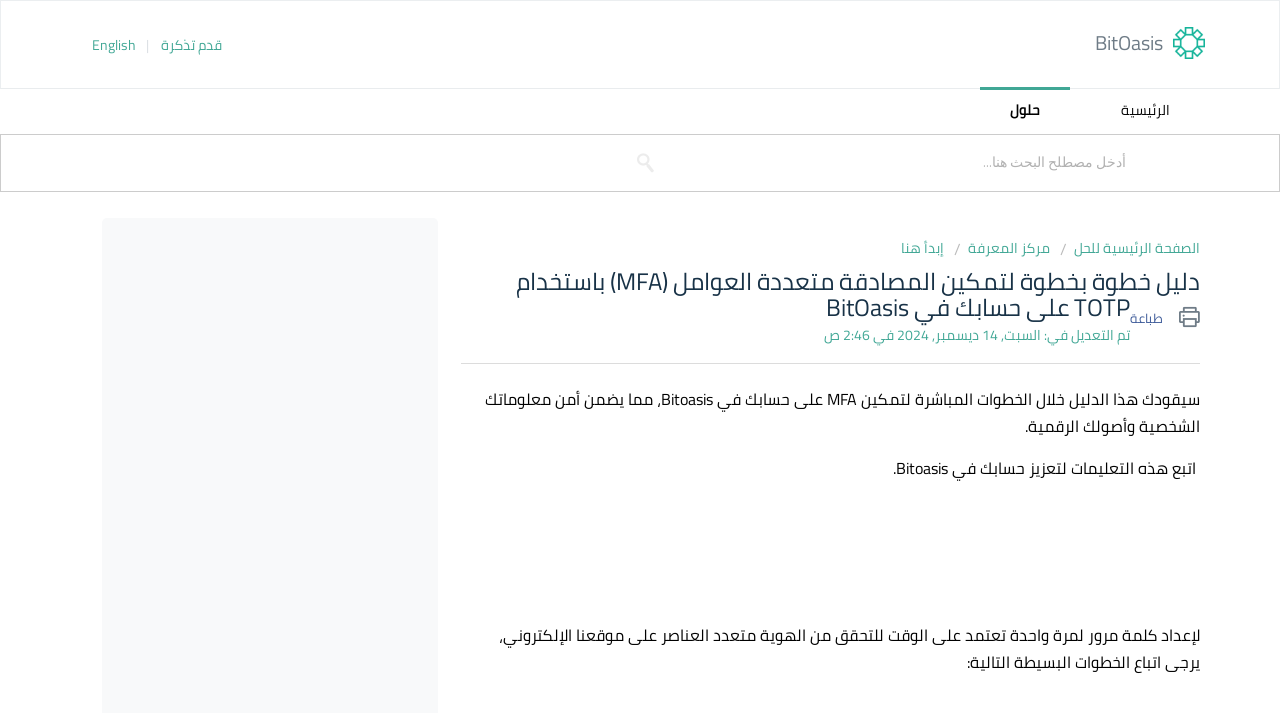

--- FILE ---
content_type: text/html; charset=utf-8
request_url: https://support.bitoasis.net/ar/support/solutions/articles/29000033108-%D9%83%D9%8A%D9%81-%D8%A3%D9%82%D9%88%D9%85-%D8%A8%D8%AA%D8%B3%D8%AC%D9%8A%D9%84-%D8%A7%D9%84%D8%AF%D8%AE%D9%88%D9%84-%D8%A5%D9%84%D9%89-%D8%AD%D8%B3%D8%A7%D8%A8-%D8%A8%D8%AA-%D8%A3%D9%88%D9%8A%D8%B3%D9%8A%D8%B3-%D8%B9%D9%86-%D8%B7%D8%B1%D9%8A%D9%82-%D8%A7%D9%84-totp%D8%9F
body_size: 11757
content:
<!DOCTYPE html>
       
        <!--[if lt IE 7]><html class="no-js ie6 dew-dsm-theme " lang="ar" dir="rtl" data-date-format="non_us"><![endif]-->       
        <!--[if IE 7]><html class="no-js ie7 dew-dsm-theme " lang="ar" dir="rtl" data-date-format="non_us"><![endif]-->       
        <!--[if IE 8]><html class="no-js ie8 dew-dsm-theme " lang="ar" dir="rtl" data-date-format="non_us"><![endif]-->       
        <!--[if IE 9]><html class="no-js ie9 dew-dsm-theme " lang="ar" dir="rtl" data-date-format="non_us"><![endif]-->       
        <!--[if IE 10]><html class="no-js ie10 dew-dsm-theme " lang="ar" dir="rtl" data-date-format="non_us"><![endif]-->       
        <!--[if (gt IE 10)|!(IE)]><!--><html class="no-js  dew-dsm-theme " lang="ar" dir="rtl" data-date-format="non_us"><!--<![endif]-->
	<head>
		
		<!-- Title for the page -->
<title> دليل خطوة بخطوة لتمكين المصادقة متعددة العوامل (MFA) باستخدام TOTP على حسابك في BitOasis : BitOasis </title>

<!-- Meta information -->

      <meta charset="utf-8" />
      <meta http-equiv="X-UA-Compatible" content="IE=edge,chrome=1" />
      <meta name="description" content= "" />
      <meta name="author" content= "" />
       <meta property="og:title" content="دليل خطوة بخطوة لتمكين المصادقة متعددة العوامل (MFA) باستخدام TOTP على حسابك في BitOasis" />  <meta property="og:url" content="https://support.bitoasis.net/ar/support/solutions/articles/29000033108-%D8%AF%D9%84%D9%8A%D9%84-%D8%AE%D8%B7%D9%88%D8%A9-%D8%A8%D8%AE%D8%B7%D9%88%D8%A9-%D9%84%D8%AA%D9%85%D9%83%D9%8A%D9%86-%D8%A7%D9%84%D9%85%D8%B5%D8%A7%D8%AF%D9%82%D8%A9-%D9%85%D8%AA%D8%B9%D8%AF%D8%AF%D8%A9-%D8%A7%D9%84%D8%B9%D9%88%D8%A7%D9%85%D9%84-mfa-%D8%A8%D8%A7%D8%B3%D8%AA%D8%AE%D8%AF%D8%A7%D9%85-totp-%D8%B9%D9%84%D9%89-%D8%AD%D8%B3%D8%A7%D8%A8%D9%83-%D9%81%D9%8A-bitoasis" />  <meta property="og:description" content=" سيقودك هذا الدليل خلال الخطوات المباشرة لتمكين MFA على حسابك في Bitoasis، مما يضمن أمن معلوماتك الشخصية وأصولك الرقمية.   اتبع هذه التعليمات لتعزيز حسابك في Bitoasis.           لإعداد كلمة مرور لمرة واحدة تعتمد على الوقت للتحقق من الهوية متعدد ال..." />  <meta property="og:image" content="https://s3.amazonaws.com/cdn.freshdesk.com/data/helpdesk/attachments/production/29040183327/logo/452EIzcg1GR6zes7MX7XqG-K5sXX0YRQnQ.png?X-Amz-Algorithm=AWS4-HMAC-SHA256&amp;amp;X-Amz-Credential=AKIAS6FNSMY2XLZULJPI%2F20260126%2Fus-east-1%2Fs3%2Faws4_request&amp;amp;X-Amz-Date=20260126T072543Z&amp;amp;X-Amz-Expires=604800&amp;amp;X-Amz-SignedHeaders=host&amp;amp;X-Amz-Signature=3d821165f0aaa07aa9c1699282a923254917f293f225edd655fe0281d7840081" />  <meta property="og:site_name" content="BitOasis" />  <meta property="og:type" content="article" />  <meta name="twitter:title" content="دليل خطوة بخطوة لتمكين المصادقة متعددة العوامل (MFA) باستخدام TOTP على حسابك في BitOasis" />  <meta name="twitter:url" content="https://support.bitoasis.net/ar/support/solutions/articles/29000033108-%D8%AF%D9%84%D9%8A%D9%84-%D8%AE%D8%B7%D9%88%D8%A9-%D8%A8%D8%AE%D8%B7%D9%88%D8%A9-%D9%84%D8%AA%D9%85%D9%83%D9%8A%D9%86-%D8%A7%D9%84%D9%85%D8%B5%D8%A7%D8%AF%D9%82%D8%A9-%D9%85%D8%AA%D8%B9%D8%AF%D8%AF%D8%A9-%D8%A7%D9%84%D8%B9%D9%88%D8%A7%D9%85%D9%84-mfa-%D8%A8%D8%A7%D8%B3%D8%AA%D8%AE%D8%AF%D8%A7%D9%85-totp-%D8%B9%D9%84%D9%89-%D8%AD%D8%B3%D8%A7%D8%A8%D9%83-%D9%81%D9%8A-bitoasis" />  <meta name="twitter:description" content=" سيقودك هذا الدليل خلال الخطوات المباشرة لتمكين MFA على حسابك في Bitoasis، مما يضمن أمن معلوماتك الشخصية وأصولك الرقمية.   اتبع هذه التعليمات لتعزيز حسابك في Bitoasis.           لإعداد كلمة مرور لمرة واحدة تعتمد على الوقت للتحقق من الهوية متعدد ال..." />  <meta name="twitter:image" content="https://s3.amazonaws.com/cdn.freshdesk.com/data/helpdesk/attachments/production/29040183327/logo/452EIzcg1GR6zes7MX7XqG-K5sXX0YRQnQ.png?X-Amz-Algorithm=AWS4-HMAC-SHA256&amp;amp;X-Amz-Credential=AKIAS6FNSMY2XLZULJPI%2F20260126%2Fus-east-1%2Fs3%2Faws4_request&amp;amp;X-Amz-Date=20260126T072543Z&amp;amp;X-Amz-Expires=604800&amp;amp;X-Amz-SignedHeaders=host&amp;amp;X-Amz-Signature=3d821165f0aaa07aa9c1699282a923254917f293f225edd655fe0281d7840081" />  <meta name="twitter:card" content="summary" />  <link rel="canonical" href="https://support.bitoasis.net/ar/support/solutions/articles/29000033108-%D8%AF%D9%84%D9%8A%D9%84-%D8%AE%D8%B7%D9%88%D8%A9-%D8%A8%D8%AE%D8%B7%D9%88%D8%A9-%D9%84%D8%AA%D9%85%D9%83%D9%8A%D9%86-%D8%A7%D9%84%D9%85%D8%B5%D8%A7%D8%AF%D9%82%D8%A9-%D9%85%D8%AA%D8%B9%D8%AF%D8%AF%D8%A9-%D8%A7%D9%84%D8%B9%D9%88%D8%A7%D9%85%D9%84-mfa-%D8%A8%D8%A7%D8%B3%D8%AA%D8%AE%D8%AF%D8%A7%D9%85-totp-%D8%B9%D9%84%D9%89-%D8%AD%D8%B3%D8%A7%D8%A8%D9%83-%D9%81%D9%8A-bitoasis" />  <link rel='alternate' hreflang="ar" href="https://support.bitoasis.net/ar/support/solutions/articles/29000033108-%D8%AF%D9%84%D9%8A%D9%84-%D8%AE%D8%B7%D9%88%D8%A9-%D8%A8%D8%AE%D8%B7%D9%88%D8%A9-%D9%84%D8%AA%D9%85%D9%83%D9%8A%D9%86-%D8%A7%D9%84%D9%85%D8%B5%D8%A7%D8%AF%D9%82%D8%A9-%D9%85%D8%AA%D8%B9%D8%AF%D8%AF%D8%A9-%D8%A7%D9%84%D8%B9%D9%88%D8%A7%D9%85%D9%84-mfa-%D8%A8%D8%A7%D8%B3%D8%AA%D8%AE%D8%AF%D8%A7%D9%85-totp-%D8%B9%D9%84%D9%89-%D8%AD%D8%B3%D8%A7%D8%A8%D9%83-%D9%81%D9%8A-bitoasis"/>  <link rel='alternate' hreflang="en" href="https://support.bitoasis.net/en/support/solutions/articles/29000033108-step-by-step-guide-to-enabling-totp-mfa-on-your-bitoasis-account"/>  <link rel='alternate' hreflang="tr" href="https://support.bitoasis.net/tr/support/solutions/articles/29000033108-totp-yi-google-authenticator-nas-l-kurar-m-"/> 

<!-- Responsive setting -->
<link rel="apple-touch-icon" href="https://s3.amazonaws.com/cdn.freshdesk.com/data/helpdesk/attachments/production/29040229735/fav_icon/05PUGfBwq2YiDfqUCmUgcj09mXPTXFTA7Q.png" />
        <link rel="apple-touch-icon" sizes="72x72" href="https://s3.amazonaws.com/cdn.freshdesk.com/data/helpdesk/attachments/production/29040229735/fav_icon/05PUGfBwq2YiDfqUCmUgcj09mXPTXFTA7Q.png" />
        <link rel="apple-touch-icon" sizes="114x114" href="https://s3.amazonaws.com/cdn.freshdesk.com/data/helpdesk/attachments/production/29040229735/fav_icon/05PUGfBwq2YiDfqUCmUgcj09mXPTXFTA7Q.png" />
        <link rel="apple-touch-icon" sizes="144x144" href="https://s3.amazonaws.com/cdn.freshdesk.com/data/helpdesk/attachments/production/29040229735/fav_icon/05PUGfBwq2YiDfqUCmUgcj09mXPTXFTA7Q.png" />
        <meta name="viewport" content="width=device-width, initial-scale=1.0, maximum-scale=5.0, user-scalable=yes" /> 
		
		<!-- Adding meta tag for CSRF token -->
		<meta name="csrf-param" content="authenticity_token" />
<meta name="csrf-token" content="qub7n/oJVvUIubxGEGnhMABxdFzGa1ZvmJPvhXPStCyCT9PugVZivwTpelmhfFwqCiQyGwLAGfDBpfpff5y5sA==" />
		<!-- End meta tag for CSRF token -->
		
		<!-- Fav icon for portal -->
		<link rel='shortcut icon' href='https://s3.amazonaws.com/cdn.freshdesk.com/data/helpdesk/attachments/production/29040229735/fav_icon/05PUGfBwq2YiDfqUCmUgcj09mXPTXFTA7Q.png' />

		<!-- Base stylesheet -->
 
		<link rel="stylesheet" media="print" href="https://assets10.freshdesk.com/assets/cdn/rtl/portal_print-153f74f18d070327393456f3b3deb71389188a9aa7ac3a38ff1eb7de9d7090a8.css" />
	  		<link rel="stylesheet" media="screen" href="https://assets8.freshdesk.com/assets/cdn/rtl/portal_utils-cf1718ac737831c17a37e5abee61b62c0e0f9deaedafed5e5b510c8cc2eefd11.css" />

		
		<!-- Theme stylesheet -->

		<link href="/support/theme_rtl.css?v=4&amp;d=1729508217" media="screen" rel="stylesheet" type="text/css">

		<!-- Google font url if present -->
		<link href='https://fonts.googleapis.com/css?family=Source+Sans+Pro:regular,italic,600,700,700italic|Open+Sans:regular,italic,600,700,700italic' rel='stylesheet' type='text/css' nonce='+9QdWMAIzAZ89RL1K1oVig=='>

		<!-- Including default portal based script framework at the top -->
		<script src="https://assets2.freshdesk.com/assets/cdn/portal_head_v2-d07ff5985065d4b2f2826fdbbaef7df41eb75e17b915635bf0413a6bc12fd7b7.js"></script>
		<!-- Including syntexhighlighter for portal -->
		<script src="https://assets9.freshdesk.com/assets/cdn/prism-841b9ba9ca7f9e1bc3cdfdd4583524f65913717a3ab77714a45dd2921531a402.js"></script>

		    <!-- Google tag (gtag.js) -->
	<script async src='https://www.googletagmanager.com/gtag/js?id=UA-55943526-7' nonce="+9QdWMAIzAZ89RL1K1oVig=="></script>
	<script nonce="+9QdWMAIzAZ89RL1K1oVig==">
	  window.dataLayer = window.dataLayer || [];
	  function gtag(){dataLayer.push(arguments);}
	  gtag('js', new Date());
	  gtag('config', 'UA-55943526-7');
	</script>


		<!-- Access portal settings information via javascript -->
		 <script type="text/javascript">     var portal = {"language":"en","name":"BitOasis","contact_info":"","current_page_name":"article_view","current_tab":"solutions","vault_service":{"url":"https://vault-service.freshworks.com/data","max_try":2,"product_name":"fd"},"current_account_id":606139,"preferences":{"bg_color":"#f3f5f7","header_color":"#ffffff","help_center_color":"#f3f5f7","footer_color":"#40a795","tab_color":"#ffffff","tab_hover_color":"#40a795","btn_background":"#f3f5f7","btn_primary_background":"#40a795","baseFont":"Source Sans Pro","textColor":"#40a795","headingsFont":"Open Sans","headingsColor":"#333333","linkColor":"#183247","linkColorHover":"#40a795","inputFocusRingColor":"#40a795","nonResponsive":"false"},"image_placeholders":{"spacer":"https://assets2.freshdesk.com/assets/misc/spacer.gif","profile_thumb":"https://assets7.freshdesk.com/assets/misc/profile_blank_thumb-4a7b26415585aebbd79863bd5497100b1ea52bab8df8db7a1aecae4da879fd96.jpg","profile_medium":"https://assets9.freshdesk.com/assets/misc/profile_blank_medium-1dfbfbae68bb67de0258044a99f62e94144f1cc34efeea73e3fb85fe51bc1a2c.jpg"},"falcon_portal_theme":false,"current_object_id":29000033108};     var attachment_size = 20;     var blocked_extensions = "";     var allowed_extensions = "";     var store = {
        user: {},
        ticket: {},
        portalLaunchParty: {}};    store.portalLaunchParty.ticketFragmentsEnabled = false;    store.pod = "us-east-1";    store.region = "US"; </script> 


			    <script src="https://wchat.freshchat.com/js/widget.js" nonce="+9QdWMAIzAZ89RL1K1oVig=="></script>

	</head>
	<body>
            	
		
		
		
	<header class="banner">
		<div class="banner-wrapper page">
			<div class="banner-title">
				<a href="https://bitoasis.net"class='portal-logo'><span class="portal-img"><i></i>
                    <img src='https://s3.amazonaws.com/cdn.freshdesk.com/data/helpdesk/attachments/production/29040183327/logo/452EIzcg1GR6zes7MX7XqG-K5sXX0YRQnQ.png' alt="الشعار"
                        onerror="default_image_error(this)" data-type="logo" />
                 </span></a>
				<h1 class="ellipsis heading">BitOasis</h1>
			</div>
			<nav class="banner-nav">
			  
                <a href="https://bitoasis.net/support" class="submit-ticket">قدم تذكرة</a>
                <a href="https://support.bitoasis.net/en/support/home" class="lang-link">English</a>
              
			</nav>
		</div>
	</header>
	<nav class="page-tabs">
		<div class="page no-padding no-header-tabs">
			
				<a data-toggle-dom="#header-tabs" href="#" data-animated="true" class="mobile-icon-nav-menu show-in-mobile"></a>
				<div class="nav-link" id="header-tabs">
					
						
							<a href="/ar/support/home" class="">الرئيسية</a>
						
					
						
							<a href="/ar/support/solutions" class="active">حلول</a>
						
					
                  
                  <a href="https://bitoasis.net/ar/support" class="submit-ticket small-screen">قدم تذكرة</a>
                    <a href="https://support.bitoasis.net/en/support/home" class="small-screen">English</a>
                  
				</div>
			
		</div>
	</nav>

<!-- Search and page links for the page -->

	<section class="help-center-sc rounded-6">
		<div class="page no-padding">
		<div class="hc-search">
			<div class="hc-search-c">
				<form class="hc-search-form print--remove" autocomplete="off" action="/ar/support/search/solutions" id="hc-search-form" data-csrf-ignore="true">
	<div class="hc-search-input">
	<label for="support-search-input" class="hide">أدخل مصطلح البحث هنا...</label>
		<input placeholder="أدخل مصطلح البحث هنا..." type="text"
			name="term" class="special" value=""
            rel="page-search" data-max-matches="10" id="support-search-input">
	</div>
	<div class="hc-search-button">
		<button class="btn btn-primary" aria-label="ابحث" type="submit" autocomplete="off">
			<i class="mobile-icon-search hide-tablet"></i>
			<span class="hide-in-mobile">
				بحث
			</span>
		</button>
	</div>
</form>
			</div>
		</div>
		<!--<div class="hc-nav ">
			 <nav>  <div class="hide-in-mobile"><a href=/ar/support/login>سجّل الدخول</a> لتقديم تذكرة جديدة</div>   <div>
              <a href="/ar/support/tickets" class="mobile-icon-nav-status check-status ellipsis" title="تحقق من حالة التذكرة">
                <span>تحقق من حالة التذكرة</span>
              </a>
            </div>  </nav>
		</div>-->
		</div>
	</section>



<div class="page">
	
	
	<!-- Search and page links for the page -->
	

	<!-- Notification Messages -->
	 <div class="alert alert-with-close notice hide" id="noticeajax"></div> 

	
	<div class="c-wrapper">		
		<section class="main content rounded-6 min-height-on-desktop fc-article-show" id="article-show-29000033108">
	<div class="breadcrumb">
		<a href="/ar/support/solutions"> الصفحة الرئيسية للحل </a>
		<a href="/ar/support/solutions/29000034704">مركز المعرفة</a>
		<a href="/ar/support/solutions/folders/29000056384">إبدأ هنا</a>
	</div>
	<b class="page-stamp page-stamp-article">
		<b class="icon-page-article"></b>
	</b>

	<h2 class="heading">دليل خطوة بخطوة لتمكين المصادقة متعددة العوامل (MFA) باستخدام TOTP على حسابك في BitOasis
	 	<a href="javascript:print();"
            class="solution-print--icon print--remove"
 			title="اطبع هذا المقال"
 			arial-role="link"
 			arial-label="اطبع هذا المقال"
 		>
			<span class="icon-print"></span>
			<span class="text-print">طباعة</span>
 		</a>
	</h2>
	
	<p>تم التعديل في: السبت, 14 ديسمبر, 2024 في  2:46 ص</p>
	<hr />
	

	<article class="article-body" id="article-body" rel="image-enlarge">
		<p dir="rtl" style="text-align: right;"><span dir="rtl" style="color: rgb(0, 0, 0); font-size: 16px; font-family: Helvetica, sans-serif;">سيقودك هذا الدليل خلال الخطوات المباشرة لتمكين MFA على حسابك في Bitoasis، مما يضمن أمن معلوماتك الشخصية وأصولك الرقمية.</span></p><p dir="rtl" style="text-align: right; font-size: 16px;"><span style="color: rgb(0, 0, 0);"><span style="font-size: 16px;"><span dir="rtl" style="font-family: Helvetica, sans-serif;">&nbsp;اتبع هذه التعليمات لتعزيز حسابك في Bitoasis.</span></span></span></p><p dir="rtl" style="text-align: right; font-size: 16px;"><span style="color: rgb(0, 0, 0);"><span style="font-size: 16px;"><br></span></span></p><p dir="rtl" style="text-align: right; font-size: 16px;"><span style="color: rgb(0, 0, 0);"><span style="font-size: 16px;"><br></span></span></p><p dir="rtl" style="text-align: right; font-size: 16px;"><span style="color: rgb(0, 0, 0);"><span style="font-size: 16px;"><br></span></span></p><p style="text-align: right; font-size: 16px;"><span style="color: rgb(0, 0, 0);"><span style="font-size: 16px;">لإعداد كلمة مرور لمرة واحدة تعتمد على الوقت للتحقق من الهوية متعدد العناصر على موقعنا الإلكتروني، يرجى اتباع الخطوات البسيطة التالية:</span></span></p><p style="text-align: right; font-size: 16px;"><span style="color: rgb(0, 0, 0);"><span style="font-size: 16px;"><br></span></span></p><p style="text-align: right; font-size: 16px;"><span style="color: rgb(0, 0, 0);"><span style="font-size: 16px;"><br></span></span></p><p dir="rtl" style="text-align: right; font-size: 16px;"><span style="color: rgb(0, 0, 0);"><span style="font-size: 16px;"><u><strong>الخطوة الأولى: الحصول على&nbsp;</strong></u><span dir="ltr" style="font-family: Helvetica, sans-serif; font-weight: 400; text-align: left; text-indent: 0px; display: inline !important;"><strong><u>Google Authenticator</u></strong></span></span></span></p><p dir="rtl" style="line-height: 1.38; text-align: right; margin-bottom: 0pt; font-size: 16px; font-family: Helvetica, sans-serif;"><span style="color: rgb(0, 0, 0);"><span style="font-size: 16px;"><span style="font-family: Helvetica,sans-serif;"><strong><span style="font-weight: 400;"><br></span></strong></span></span></span></p><p dir="rtl" style="line-height: 1.38; text-align: right; margin-bottom: 0pt; font-size: 16px; font-family: Helvetica, sans-serif;"><span style="color: rgb(0, 0, 0);"><span style="font-size: 16px;"><span style="font-family: Helvetica,sans-serif;"><span dir="rtl" style="font-weight: 400;">قم بتحميل تطبيق : "Google Authenticator" على الموبايل الخاص بك. اذا كان لديك التطبيق بإمكانك المتابعة الى الخطوة رقم ٢. يمكنك تحميله من خلال</span><a href="https://apps.apple.com/de/app/google-authenticator/id388497605" style="color: rgb(0, 0, 0);"><span style="font-weight: 400; text-decoration-skip-ink: none;">App Store</span></a>&nbsp; <a href="https://play.google.com/store/apps/details?id=com.google.android.apps.authenticator2&amp;hl=en" style="color: rgb(0, 0, 0);"><span dir="ltr" style="font-weight: 400; text-decoration-skip-ink: none;">Google &nbsp;Play و&nbsp;</span></a></span></span></span></p><p dir="rtl" style="line-height: 1.38; text-align: right; margin-bottom: 0pt; font-size: 16px; font-family: Helvetica, sans-serif;"><span style="color: rgb(0, 0, 0);"><span style="font-size: 16px;"><br></span></span></p><p dir="rtl" style="line-height: 1.38; text-align: right; margin-bottom: 0pt; font-size: 16px; font-family: Helvetica, sans-serif;"><span style="color: rgb(0, 0, 0);"><span style="font-size: 16px;"><span style="font-family: Helvetica,sans-serif;"><span dir="ltr" style="font-weight: 400; text-decoration-skip-ink: none;"><img src="https://s3.amazonaws.com/cdn.freshdesk.com/data/helpdesk/attachments/production/29055847284/original/8w-MZrgUb1bHMfAe8fYiew9LyDrMVODNzQ.png?1717411944" style="width: 326px;" class="fr-fic fr-fil fr-dib" data-attachment="[object Object]" data-id="29055847284"></span></span><br></span></span></p><p style="text-align: right; font-size: 16px; font-family: Helvetica, sans-serif;"><span style="color: rgb(0, 0, 0);"><span style="font-size: 16px;"><span style="font-family: Helvetica,sans-serif;"><br></span></span></span></p><p style="text-align: right; font-size: 16px; font-family: Helvetica, sans-serif;"><span style="color: rgb(0, 0, 0);"><span style="font-size: 16px;"><span style="font-family: Helvetica,sans-serif;"><br></span></span></span></p><p dir="rtl" style="line-height: 1.38; text-align: right; margin-bottom: 0pt; font-size: 16px; font-family: Helvetica, sans-serif;"><span style="color: rgb(0, 0, 0);"><span style="font-size: 16px;"><span style="font-family: Helvetica,sans-serif;"><br></span></span></span></p><p dir="rtl" style="line-height: 1.38; text-align: right; margin-bottom: 0pt; font-size: 16px; font-family: Helvetica, sans-serif;"><span style="color: rgb(0, 0, 0);"><span style="font-size: 16px;"><span style="font-family: Helvetica,sans-serif;"><span dir="rtl" style="font-weight: 400;"><strong><u>الخطوة الثانية</u></strong></span></span></span></span></p><p dir="rtl" style="line-height: 1.38; text-align: right; margin-bottom: 0pt; font-size: 16px; font-family: Helvetica, sans-serif;"><span style="color: rgb(0, 0, 0);"><span style="font-size: 16px;"><span style="font-family: Helvetica,sans-serif;"><span dir="rtl" style="font-weight: 400;">قم بتسجيل الدخول لحسابك في بت اويسيس، إن لم يكن لديك حساب يرجى&nbsp;</span><a href="https://bitoasis.net/ar/register" style="color: rgb(0, 0, 0);"><span style="font-weight: 400; text-decoration-skip-ink: none;"><strong>الإشتراك</strong></span></a><span style="font-weight: 400;">.</span></span></span></span></p><p dir="ltr" style="text-align: right; font-size: 16px;"><span style="color: rgb(0, 0, 0);"><span style="font-size: 16px;"><br></span></span></p><p dir="rtl" style="line-height: 1.38; text-align: right; margin-bottom: 0pt; font-size: 16px; font-family: Helvetica, sans-serif;"><span style="color: rgb(0, 0, 0);"><span style="font-size: 16px;"><br></span></span></p><p dir="rtl" style="line-height: 1.38; text-align: right; margin-bottom: 0pt; font-size: 16px; font-family: Helvetica, sans-serif;"><span style="color: rgb(0, 0, 0);"><span style="font-size: 16px;"><span style="font-family: Helvetica,sans-serif;"><span dir="rtl" style="font-weight: 400;"><strong dir="rtl"><u>الخطوة الثالثة</u></strong></span></span></span></span></p><p dir="rtl" style="line-height: 1.38; text-align: right; margin-bottom: 0pt; font-size: 16px; font-family: Helvetica, sans-serif;"><span style="color: rgb(0, 0, 0);"><span style="font-size: 16px;"><br></span></span></p><p dir="rtl" style="line-height: 1.38; text-align: right; margin-bottom: 0pt; font-size: 16px; font-family: Helvetica, sans-serif;"><span style="color: rgb(0, 0, 0);"><span style="font-size: 16px;"><span style="font-family: Helvetica,sans-serif;"><span dir="rtl" style="font-weight: 400;">الانتقال إلى الإعدادات
بمجرد تسجيل الدخول، انتقل إلى لوحة التحكم الخاصة بك في BitOasis. انقر على الإعدادات، ثم اختر 'الأمان' من القائمة المنسدلة.</span></span></span></span></p><p dir="rtl" style="line-height: 1.38; text-align: right; margin-bottom: 0pt; font-size: 16px; font-family: Helvetica, sans-serif;"><span style="color: rgb(0, 0, 0);"><span style="font-size: 16px;"><br></span></span></p><p dir="rtl" style="line-height: 1.38; text-align: right; margin-bottom: 0pt; font-size: 16px; font-family: Helvetica, sans-serif;"><span style="color: rgb(0, 0, 0);"><span style="font-size: 16px;"><br></span></span></p><p dir="rtl" style="line-height: 1.38; text-align: right; margin-bottom: 0pt; font-size: 16px; font-family: Helvetica, sans-serif;"><span style="color: rgb(0, 0, 0);"><span style="font-size: 16px;"><br></span></span></p><p dir="rtl" style="line-height: 1.38; text-align: right; margin-bottom: 0pt; font-size: 16px; font-family: Helvetica, sans-serif;"><span style="color: rgb(0, 0, 0);"><span style="font-size: 16px;"><span style="font-family: Helvetica,sans-serif;"><span dir="ltr" style="font-weight: 400;"><img src="https://s3.amazonaws.com/cdn.freshdesk.com/data/helpdesk/attachments/production/29055847346/original/hmgO6mCbXfIMvJBB77Qt35GgErcCcIEVOg.png?1717412177" style="width: auto;" class="fr-fic fr-fil fr-dib" data-attachment="[object Object]" data-id="29055847346"></span></span><br></span></span></p><p dir="rtl" style="line-height: 1.38; text-align: right; margin-bottom: 0pt; font-size: 16px; font-family: Helvetica, sans-serif;"><span style="color: rgb(0, 0, 0);"><span style="font-size: 16px;"><br></span></span></p><p style="text-align: right; font-size: 16px; font-family: Helvetica, sans-serif;"><span style="color: rgb(0, 0, 0);"><span style="font-size: 16px;"><span style="font-family: Helvetica,sans-serif;"><br></span></span></span></p><p dir="rtl" style="line-height: 1.38; text-align: right; margin-bottom: 0pt; font-size: 16px; font-family: Helvetica, sans-serif;"><span style="color: rgb(0, 0, 0);"><span style="font-size: 16px;"><span style="font-family: Helvetica,sans-serif;"><span style="font-weight: 400;"><span dir="ltr" style="border: none; width: 302px; height: 330px;">&nbsp; &nbsp; &nbsp; &nbsp; &nbsp; &nbsp; &nbsp; &nbsp; &nbsp; &nbsp; &nbsp; &nbsp; &nbsp; &nbsp; &nbsp; &nbsp; &nbsp; &nbsp; &nbsp; &nbsp; &nbsp; &nbsp; &nbsp; &nbsp; &nbsp; &nbsp; &nbsp; &nbsp; &nbsp; &nbsp; &nbsp; &nbsp; &nbsp; &nbsp; &nbsp; &nbsp; &nbsp; &nbsp; &nbsp; &nbsp; &nbsp; &nbsp; &nbsp; &nbsp; &nbsp; &nbsp; &nbsp; &nbsp; &nbsp; &nbsp; &nbsp; &nbsp; &nbsp; &nbsp; &nbsp; &nbsp; &nbsp; &nbsp; &nbsp; &nbsp; &nbsp; &nbsp; &nbsp; &nbsp; &nbsp; &nbsp; &nbsp; &nbsp; &nbsp; &nbsp;&nbsp;</span></span></span></span></span></p><p style="text-align: right; font-size: 16px; font-family: Helvetica, sans-serif;"><span style="color: rgb(0, 0, 0);"><span style="font-size: 16px;"><span style="font-family: Helvetica,sans-serif;"><br></span></span></span></p><p dir="rtl" style="line-height: 1.38; text-align: right; margin-bottom: 0pt; font-size: 16px; font-family: Helvetica, sans-serif;"><span style="color: rgb(0, 0, 0);"><span style="font-size: 16px;"><span style="font-family: Helvetica,sans-serif;"><span dir="rtl" style="font-weight: 400;"><strong dir="rtl"><u>الخطوة الرابعة</u></strong></span></span></span></span></p><p dir="rtl" style="line-height: 1.38; text-align: right; margin-bottom: 0pt; font-size: 16px; font-family: Helvetica, sans-serif;"><span style="color: rgb(0, 0, 0);"><span style="font-size: 16px;"><br></span></span></p><p dir="rtl" style="text-align: right; font-size: 16px;"><span style="color: rgb(0, 0, 0);"><span style="font-size: 16px;">&nbsp;إضافة جهاز المصادقة متعددة العوامل (MFA)</span></span></p><p dir="rtl" style="text-align: right; font-size: 16px;"><span style="color: rgb(0, 0, 0);"><span style="font-size: 16px;">في الإعدادات، انقر على 'أجهزة المصادقة متعددة العوامل' ثم زر 'إضافة جهاز'.</span></span></p><p dir="rtl" style="text-align: right; font-size: 16px;"><span style="color: rgb(0, 0, 0);"><span style="font-size: 16px;"><br></span></span></p><p dir="rtl" style="text-align: right; font-size: 16px;"><span style="color: rgb(0, 0, 0);"><span style="font-size: 16px;"><br></span></span></p><p dir="rtl" style="text-align: right; font-size: 16px;"><span style="color: rgb(0, 0, 0);"><span style="font-size: 16px;"><img src="https://s3.amazonaws.com/cdn.freshdesk.com/data/helpdesk/attachments/production/29055847397/original/N52rl2ECINfzMaxmaFUEVMGFr5gMfHMyrA.png?1717412306" style="width: 585px;" class="fr-fic fr-fil fr-dib" data-attachment="[object Object]" data-id="29055847397"></span></span></p><p dir="rtl" style="line-height: 1.38; text-align: right; margin-bottom: 0pt; font-size: 16px; font-family: Helvetica, sans-serif;"><span style="color: rgb(0, 0, 0);"><span style="font-size: 16px;"><br></span></span></p><p dir="rtl" style="line-height: 1.38; text-align: right; margin-bottom: 0pt; font-size: 16px; font-family: Helvetica, sans-serif;"><span style="color: rgb(0, 0, 0);"><span style="font-size: 16px;"><span style="font-family: Helvetica,sans-serif;"><br></span></span></span></p><p style="text-align: right; font-size: 16px; font-family: Helvetica, sans-serif;"><span style="color: rgb(0, 0, 0);"><span style="font-size: 16px;"><span style="font-family: Helvetica,sans-serif;"><br></span></span></span></p><p style="text-align: right; font-size: 16px; font-family: Helvetica, sans-serif;"><span style="color: rgb(0, 0, 0);"><span style="font-size: 16px;"><span style="font-family: Helvetica,sans-serif;"><br></span></span></span></p><p dir="rtl" style="line-height: 1.38; text-align: right; margin-bottom: 0pt; font-size: 16px; font-family: Helvetica, sans-serif;"><span style="color: rgb(0, 0, 0);"><span style="font-size: 16px;"><span style="font-family: Helvetica,sans-serif;"><span dir="rtl" style="font-weight: 400;"><strong dir="rtl"><u dir="rtl">الخطوة الخامسة:&nbsp;</u><span dir="rtl" style="font-family: Helvetica, sans-serif; font-weight: 400; text-align: right; text-indent: 0px; display: inline !important;">التحقق عبر الرسائل النصية القصيرة (SMS)</span></strong></span></span></span></span></p><p dir="rtl" style="line-height: 1.38; text-align: right; margin-bottom: 0pt; font-size: 16px; font-family: Helvetica, sans-serif;"><span style="color: rgb(0, 0, 0);"><span style="font-size: 16px;"><br></span></span></p><p style="text-align: right; font-size: 16px; font-family: Helvetica, sans-serif;"><span style="color: rgb(0, 0, 0);"><span style="font-size: 16px;"><span style="font-family: Helvetica,sans-serif;">&nbsp;سيتم إرسال رمز تحقق مكون من 6 أرقام إلى رقم هاتفك المحمول المسجل. أدخل هذا الرمز في المربع المخصص وانقر على 'تأكيد رمز OTP'.</span></span></span></p><p style="text-align: right; font-size: 16px; font-family: Helvetica, sans-serif;"><span style="color: rgb(0, 0, 0);"><span style="font-size: 16px;"><br></span></span></p><p style="text-align: right; font-size: 16px; font-family: Helvetica, sans-serif;"><span style="color: rgb(0, 0, 0);"><span style="font-size: 16px;"><br></span></span></p><p style="text-align: right; font-size: 16px; font-family: Helvetica, sans-serif;"><span style="color: rgb(0, 0, 0);"><span style="font-size: 16px;"><br></span></span></p><p style="text-align: right; font-size: 16px; font-family: Helvetica, sans-serif;"><span style="color: rgb(0, 0, 0);"><span style="font-size: 16px;"><span style="font-family: Helvetica,sans-serif;"><img src="https://s3.amazonaws.com/cdn.freshdesk.com/data/helpdesk/attachments/production/29055847446/original/AmYxvyY_nHjYmTr2BkYBU6nyhLysbUi9kA.png?1717412481" style="width: auto;" class="fr-fic fr-fil fr-dib" data-attachment="[object Object]" data-id="29055847446"></span></span></span></p><p style="text-align: right; font-size: 16px; font-family: Helvetica, sans-serif;"><span style="color: rgb(0, 0, 0);"><span style="font-size: 16px;"><span style="font-family: Helvetica,sans-serif;"><br dir="ltr"></span></span></span></p><p style="text-align: right; font-size: 16px; font-family: Helvetica, sans-serif;"><span style="color: rgb(0, 0, 0);"><span style="font-size: 16px;"><span style="font-family: Helvetica,sans-serif;"><br></span></span></span></p><p style="text-align: right; font-size: 16px; font-family: Helvetica, sans-serif;"><span style="color: rgb(0, 0, 0);"><span style="font-size: 16px;"><span style="font-family: Helvetica,sans-serif;"><br dir="ltr"></span></span></span></p><p dir="rtl" style="line-height: 1.38; text-align: right; margin-bottom: 0pt; font-size: 16px; font-family: Helvetica, sans-serif;"><span style="color: rgb(0, 0, 0);"><span style="font-size: 16px;"><span style="font-family: Helvetica,sans-serif;"><span dir="rtl" style="font-weight: 400;"><strong dir="rtl">الخطوة السادسة</strong></span></span></span></span></p><p dir="rtl" style="line-height: 1.38; text-align: right; margin-bottom: 0pt; font-size: 16px; font-family: Helvetica, sans-serif;"><span style="color: rgb(0, 0, 0);"><span style="font-size: 16px;"><span style="font-family: Helvetica,sans-serif;"><span dir="rtl" style="font-weight: 400;">افتح تطبيق "Google Authenticator" على الموبايل الخاص بك، إما أن &nbsp;تقوم بمسح الباركود الموضح على شاشتك أو تقوم بإدخال الرمز يدوياً. قم بتسمية جهازك، واضغط على رمز TOTP، وبعد ذلك اضغط على "Authorize and Save" على تطبيق "Google Authenticator".&nbsp;</span></span></span></span></p><p dir="rtl" style="line-height: 1.38; text-align: right; margin-bottom: 0pt; font-size: 16px; font-family: Helvetica, sans-serif;"><span style="color: rgb(0, 0, 0);"><span style="font-size: 16px;"><span style="font-family: Helvetica,sans-serif;"><br></span></span></span></p><p dir="rtl" style="line-height: 1.38; text-align: right; margin-bottom: 0pt; font-size: 16px; font-family: Helvetica, sans-serif;"><span style="color: rgb(0, 0, 0);"><span style="font-size: 16px;"><span style="font-family: Helvetica,sans-serif;"><span style="font-weight: 400;">بإمكانك الرجوع الى الخطوة الأولى لتحميل الروابط.</span></span></span></span></p><p style="text-align: right; font-size: 16px; font-family: Helvetica, sans-serif;"><span style="color: rgb(0, 0, 0);"><span style="font-size: 16px;"><span style="font-family: Helvetica,sans-serif;"><br></span></span></span></p><p dir="ltr" style="line-height: 1.38; margin-bottom: 0pt; text-align: right; font-size: 16px; font-family: Helvetica, sans-serif;"><span style="color: rgb(0, 0, 0);"><span style="font-size: 16px;"><span style="font-family: Helvetica,sans-serif;"><span style="font-weight: 400;"><span style="border: none; width: 624px; height: 455px;"><img src="https://s3.amazonaws.com/cdn.freshdesk.com/data/helpdesk/attachments/production/29020907527/original/T7Hft7NC7T6XpayIQXO2g0liuu2FRvEQ6A.png?1578831991" width="624" class="fr-fic fr-dii" data-attachment="[object Object]" data-id="29020907527" style="width: 386px; height: 281.458px;"></span></span></span></span></span></p><p dir="ltr" style="line-height: 1.38; margin-bottom: 0pt; text-align: right; font-size: 16px; font-family: Helvetica, sans-serif;"><span style="color: rgb(0, 0, 0);"><span style="font-size: 16px;"><span style="font-family: Helvetica,sans-serif;"><span style="font-weight: 400;"><span style="border: none; width: 624px; height: 224px;"><img src="https://s3.amazonaws.com/cdn.freshdesk.com/data/helpdesk/attachments/production/29020907525/original/4D1U7f076iWIKZh-kc4tVrnQHwzzAzVPGA.png?1578831991" width="624" class="fr-fic fr-dii" data-attachment="[object Object]" data-id="29020907525" style="width: 463px; height: 166.205px;"></span>&nbsp; &nbsp;&nbsp;</span></span></span></span></p><p style="text-align: right; font-size: 16px; font-family: Helvetica, sans-serif;"><span style="color: rgb(0, 0, 0);"><span style="font-size: 16px;"><span style="font-family: Helvetica,sans-serif;"><br dir="ltr"></span></span></span></p><p dir="rtl" style="line-height: 1.6; text-align: right; font-size: 16px; font-family: Helvetica, sans-serif;"><span style="color: rgb(0, 0, 0);"><span style="font-size: 16px;"><span style="font-family: Helvetica,sans-serif;"><span dir="rtl" style="font-weight: 400;">&nbsp;إذا اخترت توقيف خيار "أرسل لي رسالة بدلاً من ذلك" وفقدت الوصول إلى موبايلك، فلن تتمكن من الوصول إلى حسابك. لاستعادة الوصول ، ستحتاج إلى التواصل مع &nbsp;</span><a href="https://bitoasis.net/ar/support" style="color: rgb(0, 0, 0);"><span style="font-weight: 400; text-decoration-skip-ink: none;">فريق الدعم</span></a><span style="font-weight: 400;">.</span></span></span></span></p><p style="text-align: right; font-size: 16px; font-family: Helvetica, sans-serif;"><span style="color: rgb(0, 0, 0);"><span style="font-size: 16px;"><span style="font-family: Helvetica,sans-serif;"><br></span></span></span></p><p dir="rtl" style="line-height: 1.38; text-align: right; margin-bottom: 0pt; font-size: 16px; font-family: Helvetica, sans-serif;"><span style="color: rgb(0, 0, 0);"><span style="font-size: 16px;"><span style="font-family: Helvetica,sans-serif;"><span dir="rtl" style="font-weight: 400;"><strong dir="rtl">الخطوة السابعة</strong></span></span></span></span></p><p dir="rtl" style="line-height: 1.38; text-align: right; margin-bottom: 0pt; font-size: 16px; font-family: Helvetica, sans-serif;"><span style="color: rgb(0, 0, 0);"><span style="font-size: 16px;"><span style="font-family: Helvetica,sans-serif;"><span dir="rtl" style="font-weight: 400;">سجل دخول بحسابك الخاص في بت أواسيس مرة ثانية، حالما تدخل اسم المستخدم والرمز السري، اضغط على "تسجيل الدخول". سيتم تحويلك لإدخال رمز ال TOTP المكون من ٦ خانات في تطبيق "Google Athenticator".&nbsp;تطبيق "Google Athuneticator" يجدد رمز جديد كل ٣٠ ثانية.<br><br></span></span></span></span></p><p dir="ltr" style="line-height: 1.38; margin-bottom: 0pt; text-align: right; font-size: 16px; font-family: Helvetica, sans-serif;"><span style="color: rgb(0, 0, 0);"><span style="font-size: 16px;"><span style="font-family: Helvetica,sans-serif;"><span style="font-weight: 400;"><span style="border: none; width: 595px; height: 460px;"><img src="https://s3.amazonaws.com/cdn.freshdesk.com/data/helpdesk/attachments/production/29020907528/original/qIDjT2RetGcFyESviuCRkN62CN2rsJag-w.png?1578831991" width="595" class="fr-fic fr-dii" data-attachment="[object Object]" data-id="29020907528" style="width: 362px; height: 279.564px;"></span></span></span></span></span></p><p style="text-align: right; font-size: 16px; font-family: Helvetica, sans-serif;"><span style="color: rgb(0, 0, 0);"><span style="font-size: 16px;"><span style="font-family: Helvetica,sans-serif;"><br></span></span></span></p><p style="text-align: right; font-size: 16px; font-family: Helvetica, sans-serif;"><span style="color: rgb(0, 0, 0);"><span style="font-size: 16px;"><span style="font-family: Helvetica,sans-serif;"><br dir="ltr"></span></span></span></p><p dir="rtl" style="line-height: 1.6; text-align: right; font-size: 16px; font-family: Helvetica, sans-serif;"><span style="color: rgb(0, 0, 0);"><span style="font-size: 16px;"><span style="font-family: Helvetica,sans-serif;"><span style="font-weight: 400;">في حال كنت تفضل أن نرسل لك رسالة قصيرة ، يرجى الضغط على خيار "أرسل لي رسالة بدلاً من ذلك" في أسفل الصفحة.</span></span></span></span></p><p dir="rtl" style="line-height: 1.6; text-align: right; font-size: 16px; font-family: Helvetica, sans-serif;"><span style="font-size: 16px;"><span style="color: rgb(0, 0, 0);"><span style="font-family: Helvetica, sans-serif; color: rgb(0, 0, 0);"><span dir="rtl" style="font-weight: 400;">ملاحظة: لن تجد هذا الخيار في حالك قمت بتوقيفه كما في الخطوة السادسة. </span></span></span></span></p><p style="text-align: right; font-size: 16px; font-family: Helvetica, sans-serif;"><span style="font-size: 16px;"><span style="color: rgb(0, 0, 0);"><br></span></span></p><p style="text-align: right; font-size: 16px; font-family: Helvetica, sans-serif;"><span style="font-size: 16px;"><span style="color: rgb(0, 0, 0);"><span style="font-family: Helvetica,sans-serif;"><br></span></span></span></p><p dir="rtl" style="line-height: 1.38; text-align: right; margin-bottom: 0pt; font-size: 16px; font-family: Helvetica, sans-serif;"><span style="font-size: 16px;"><span style="color: rgb(0, 0, 0);"><span style="font-family: Helvetica,sans-serif;"><span style="font-weight: 400;">للمزيد من المعلومات، يرجى التواصل مع&nbsp;</span><a href="https://bitoasis.net/ar/support"><span style="font-weight: 400; text-decoration-skip-ink: none;">فريق الدعم</span></a><span dir="rtl" style="font-weight: 400;">&nbsp;الخاص بنا.</span></span></span></span></p><p style="direction: ltr; text-align: right; font-size: 16px; font-family: Helvetica, sans-serif;"><span style="font-size: 16px;"><span style="color: rgb(0, 0, 0);"><span style="font-family: Helvetica,sans-serif;"><br></span></span></span></p><p dir="rtl" style="line-height: 1.38; text-align: right; margin-bottom: 0pt; font-size: 16px; font-family: Helvetica, sans-serif;"><span style="font-size: 16px;"><span style="color: rgb(0, 0, 0);"><span style="font-family: Helvetica,sans-serif;"><br></span></span></span></p><p style="text-align: right;"><span style="font-size: 16px;"><span style="color: rgb(0, 0, 0);"><span style="font-family: Helvetica, sans-serif;"><br></span></span></span></p><p><br></p>
	</article>

	<hr />	
		

		<p class="article-vote" id="voting-container" 
											data-user-id="" 
											data-article-id="29000033108"
											data-language="ar">
										هل كانت الإجابة مفيدة؟<span data-href="/ar/support/solutions/articles/29000033108/thumbs_up" class="vote-up a-link" id="article_thumbs_up" 
									data-remote="true" data-method="put" data-update="#voting-container" 
									data-user-id=""
									data-article-id="29000033108"
									data-language="ar"
									data-update-with-message="يسرنا أن تكون قد استفدت. شكرًا لك على الملاحظات.">
								نعم</span><span class="vote-down-container"><span data-href="/ar/support/solutions/articles/29000033108/thumbs_down" class="vote-down a-link" id="article_thumbs_down" 
									data-remote="true" data-method="put" data-update="#vote-feedback-form" 
									data-user-id=""
									data-article-id="29000033108"
									data-language="ar"
									data-hide-dom="#voting-container" data-show-dom="#vote-feedback-container">
								لا</span></span></p><a class="hide a-link" id="vote-feedback-form-link" data-hide-dom="#vote-feedback-form-link" data-show-dom="#vote-feedback-container">إرسال ملاحظات</a><div id="vote-feedback-container"class="hide">	<div class="lead">نعتذر لعدم الإفادة. ساعدنا على تحسين هذه المقالة بإضافة ملاحظاتك.</div>	<div id="vote-feedback-form">		<div class="sloading loading-small loading-block"></div>	</div></div>
		
</section>
<section class="sidebar content rounded-6 fc-related-articles">
	<div id="related_articles"><div class="cs-g-c"><section class="article-list"><h3 class="list-lead">مقالات ذات صلة</h3><ul rel="remote" 
			data-remote-url="/ar/support/search/articles/29000033108/related_articles?container=related_articles&limit=10" 
			id="related-article-list"></ul></section></div></div>
</section>

	</div>
	

	

</div>
<link href="https://assets3.freshdesk.com/assets/cdn/portal_print-a389f1ef3e87261e7264e3e70416d704.css" media="print" rel="stylesheet" type="text/css">
<link href="https://assets4.freshdesk.com/assets/cdn/falcon_portal_utils-91f79c7f30d43ba6a7672c8cf30d9838.css" media="screen" rel="stylesheet" type="text/css">
<link href="http://support.bitoasis.com/support/theme.css?v=2&d=1656080951" media="screen" rel="stylesheet" type="text/css">

	<footer class="footer">
		<nav class="footer-links page no-padding">
			
					
						<a href="/ar/support/home" class="">الرئيسية</a>
					
						<a href="/ar/support/solutions" class="active">حلول</a>
					
			
          	<a href="https://bitoasis.net/support">Submit a Ticket</a>
			
			  <a href="#portal-cookie-info" rel="freshdialog" data-lazy-load="true" class="cookie-link"
        data-width="450px" title="لمَ نفضل استخدام ملفات تعريف الارتباط" data-template-footer="">
        سياسة ملفات تعريف الارتباط
      </a> <div id="portal-cookie-info" class="hide"><textarea>
        <p>نحن نستخدم ملفات تعريف الارتباط لمحاولة منحك تجربة أفضل في Freshdesk.</p>
        <p>يمكنك معرفة المزيد حول أنواع ملفات تعريف الارتباط التي نستخدمها وكيفية وأسباب استخدامنا لها من <a href="https://www.freshworks.com/privacy/" target="_blank" rel="nofollow">سياسة الخصوصية</a>. ولك كامل الحرية في تعطيل جميع ملفات الارتباط. ولكن يجب أن تعرف بأنّ Freshdesk يعتمد كثيرًا على هذه الملفات وأنّ تعطيل بعضها قد يؤثر على عمل بعض أقسام Freshdesk. </p>
        <p>كما نفترض أنك توافق على الطريقة التي نستخدم بها ملفات تعريف الارتباط بحسب التفاصيل المذكورة في الرابط <a href="https://www.freshworks.com/privacy/" target="_blank" rel="nofollow">سياسة الخصوصية</a>، ما لم تختر تعطيلها تمامًا عبر متصفحك. </p>
      </textarea></div> 
		</nav>
	</footer>
	  <div class="copyright">
        <a href=https://freshdesk.ae/?utm_source=portal&utm_medium=reflink&utm_campaign=portal_reflink target="_blank" rel="nofollow"> برنامج مكتب الدعم </a>
        بواسطة Freshdesk
      </div> 




			<script src="https://assets3.freshdesk.com/assets/cdn/portal_bottom-0fe88ce7f44d512c644a48fda3390ae66247caeea647e04d017015099f25db87.js"></script>

		<script src="https://assets10.freshdesk.com/assets/cdn/redactor-642f8cbfacb4c2762350a557838bbfaadec878d0d24e9a0d8dfe90b2533f0e5d.js"></script> 
		<script src="https://assets8.freshdesk.com/assets/cdn/lang/ar-5ce44741068602388af3b5e49b27e905f55fae9e67ba99c0e4c47e7addbda20b.js"></script>
		<!-- for i18n-js translations -->
  		<script src="https://assets9.freshdesk.com/assets/cdn/i18n/portal/ar-2f5dc41eb51c787f0bb74c591dd80f182468e31c396290876eb199a0729092c5.js"></script>
		<!-- Including default portal based script at the bottom -->
		<script nonce="+9QdWMAIzAZ89RL1K1oVig==">
//<![CDATA[
	
	jQuery(document).ready(function() {
					
		// Setting the locale for moment js
		moment.lang('ar');

		var validation_meassages = {"required":"هذا الحقل مطلوب.","remote":"يرجى تصحيح هذا الحقل.","email":"يرجى إدخال عنوان بريد إلكتروني صالح.","url":"يرجى إدخال رابط URL صالح.","date":"يرجى إدخال تاريخ صالح.","dateISO":"يرجى إدخال تاريخ صالح (ISO).","number":"يرجى إدخال رقم صالح.","digits":"يرجى إدخال الأرقام فقط.","creditcard":"الرجاء إدخال رقم بطاقة ائتمان صالح.","equalTo":"يرجى إدخال نفس القيمة مرة أخرى.","two_decimal_place_warning":"Value cannot have more than 2 decimal digits","select_atleast_one":"حدّد خيارًا واحدًا على الأقل.","select2_minimum_limit":"الرجاء الضغط على  %{char_count} او إدخال احرف اخرى","select2_maximum_limit":"You can only select %{limit} %{container}","integration_no_match":"لا توجد بيانات مطابقة...","ember_method_name_reserved":"هذا الاسم محجوز ولا يمكن استخدامه. من فضلك اختر اسمًا آخر."}	

		jQuery.extend(jQuery.validator.messages, validation_meassages );


		jQuery(".call_duration").each(function () {
			var format,time;
			if (jQuery(this).data("time") === undefined) { return; }
			if(jQuery(this).hasClass('freshcaller')){ return; }
			time = jQuery(this).data("time");
			if (time>=3600) {
			 format = "hh:mm:ss";
			} else {
				format = "mm:ss";
			}
			jQuery(this).html(time.toTime(format));
		});
	});

	// Shortcuts variables
	var Shortcuts = {"global":{"help":"?","save":"mod+return","cancel":"esc","search":"/","status_dialog":"mod+alt+return","save_cuctomization":"mod+shift+s"},"app_nav":{"dashboard":"g d","tickets":"g t","social":"g e","solutions":"g s","forums":"g f","customers":"g c","reports":"g r","admin":"g a","ticket_new":"g n","compose_email":"g m"},"pagination":{"previous":"alt+left","next":"alt+right","alt_previous":"j","alt_next":"k"},"ticket_list":{"ticket_show":"return","select":"x","select_all":"shift+x","search_view":"v","show_description":"space","unwatch":"w","delete":"#","pickup":"@","spam":"!","close":"~","silent_close":"alt+shift+`","undo":"z","reply":"r","forward":"f","add_note":"n","scenario":"s"},"ticket_detail":{"toggle_watcher":"w","reply":"r","forward":"f","add_note":"n","close":"~","silent_close":"alt+shift+`","add_time":"m","spam":"!","delete":"#","show_activities_toggle":"}","properties":"p","expand":"]","undo":"z","select_watcher":"shift+w","go_to_next":["j","down"],"go_to_previous":["k","up"],"scenario":"s","pickup":"@","collaboration":"d"},"social_stream":{"search":"s","go_to_next":["j","down"],"go_to_previous":["k","up"],"open_stream":["space","return"],"close":"esc","reply":"r","retweet":"shift+r"},"portal_customizations":{"preview":"mod+shift+p"},"discussions":{"toggle_following":"w","add_follower":"shift+w","reply_topic":"r"}};
	
	// Date formats
	var DATE_FORMATS = {"non_us":{"moment_date_with_week":"ddd, D MMM, YYYY","datepicker":"d M, yy","datepicker_escaped":"d M yy","datepicker_full_date":"D, d M, yy","mediumDate":"d MMM, yyyy"},"us":{"moment_date_with_week":"ddd, MMM D, YYYY","datepicker":"M d, yy","datepicker_escaped":"M d yy","datepicker_full_date":"D, M d, yy","mediumDate":"MMM d, yyyy"}};

	var lang = { 
		loadingText: "يرجى الانتظار...",
		viewAllTickets: "View all tickets"
	};


//]]>
</script> 

		

		<img src='/ar/support/solutions/articles/29000033108-%D8%AF%D9%84%D9%8A%D9%84-%D8%AE%D8%B7%D9%88%D8%A9-%D8%A8%D8%AE%D8%B7%D9%88%D8%A9-%D9%84%D8%AA%D9%85%D9%83%D9%8A%D9%86-%D8%A7%D9%84%D9%85%D8%B5%D8%A7%D8%AF%D9%82%D8%A9-%D9%85%D8%AA%D8%B9%D8%AF%D8%AF%D8%A9-%D8%A7%D9%84%D8%B9%D9%88%D8%A7%D9%85%D9%84-mfa-%D8%A8%D8%A7%D8%B3%D8%AA%D8%AE%D8%AF%D8%A7%D9%85-totp-%D8%B9%D9%84%D9%89-%D8%AD%D8%B3%D8%A7%D8%A8%D9%83-%D9%81%D9%8A-bitoasis/hit' alt='عدد مرات مشاهدة المقالة' aria-hidden='true'/>
		<script type="text/javascript">
     		I18n.defaultLocale = "en";
     		I18n.locale = "ar";
		</script>
			  <script nonce="+9QdWMAIzAZ89RL1K1oVig==">
//<![CDATA[

    jQuery(document).ready(function() {
      window.fcWidget.init({
        token: "8c96d52c-9557-4467-8735-cd605dd36412",
        host: "https://wchat.freshchat.com",
        cspNonce: "+9QdWMAIzAZ89RL1K1oVig==",
          locale: "ar",
          meta: {
            "fw_product": "freshdesk",
            "fw_product_acc_id": "606139",
            "fw_group_id": "29000016292"
          },
          config: {"headerProperty":{"backgroundColor":"#02b875","backgroundImage":"https://public-data-cxbu.freddybot.com/autofaq/66457089-2297-403a-9a30-c4bfdf57084d.png"}},
      });    
    });

//]]>
</script>
    	


		<!-- Include dynamic input field script for signup and profile pages (Mint theme) -->

	</body>
</html>


--- FILE ---
content_type: text/css; charset=utf-8
request_url: https://support.bitoasis.net/support/theme_rtl.css?v=4&d=1729508217
body_size: 65946
content:
.clearfix,.breadcrumb{*zoom:1}.clearfix:before,.breadcrumb:before,.clearfix:after,.breadcrumb:after{display:table;content:""}.clearfix:after,.breadcrumb:after{clear:both}.hide-text{font:0/0 a;color:transparent;text-shadow:none;background-color:transparent;border:0}input,select,textarea{font-family:Source Sans Pro,Helvetica,Arial,sans-serif}p{margin:0 0 10.9375px}p small{font-size:12px;color:#999}p big{font-size:inherit}.ui-widget,.ui-widget input,.ui-widget select,.ui-widget textarea,.ui-widget button{font-family:Source Sans Pro,Helvetica,Arial,sans-serif}.lead,.lead-small,.list-lead{line-height:28.4375px;font-size:18px;font-weight:200;color:inherit}.lead b,.lead-small b,.list-lead b{font-weight:500}.links-inherit a,.links-inherit a:hover,.list-lead a,.list-lead a:hover{color:inherit}.lead-small{font-size:16px}.list-lead{margin:7.29167px 0}.no-results{color:#ccc;font-size:14px}.heading{font-family:Open Sans,Helvetica,sans-serif;font-weight:bold;color:#333}.light{font-weight:400}h1,h2,h3,h4,h5,h6{margin:0;text-rendering:optimizelegibility}h1 small,h2 small,h3 small,h4 small,h5 small,h6 small{font-weight:normal;color:#999}h1{font-size:28px;line-height:43.75px}h1 small{font-size:18px}h2{font-size:24px;line-height:35px}h2 small{font-size:16px}h3{font-size:20px;line-height:30.625px}h3 small{font-size:14px}h4,h5,h6{line-height:21.875px}h4{font-size:14px}h4 small{font-size:12px}h5{font-size:12px}h6{font-size:11px;color:#999;text-transform:uppercase}.page-header{padding-bottom:20.875px;margin:21.875px 0;border-bottom:1px solid #dcdcdc}.page-header h1{line-height:1}.intro{font-weight:200;margin-top:-6px;margin-bottom:0;color:#B2B2B2}ul,ol{padding:0;margin:5px 22px 5px 0}ul ul,ul ol,ol ol,ol ul{margin-bottom:0}ul{list-style:disc}ol{list-style:decimal}li{line-height:21.875px}ul.unstyled,ol.unstyled{margin-right:0;list-style:none}dl{margin-bottom:21.875px}dt,dd{line-height:21.875px}dt{font-weight:bold;line-height:20.875px}dd{margin-right:10.9375px}.dl-horizontal dt{float:right;width:120px;clear:right;text-align:left;overflow:hidden;text-overflow:ellipsis;white-space:nowrap}.dl-horizontal dd{margin-right:130px}hr{margin:16.82692px 0;border:0;border-top:1px solid #dcdcdc;border-bottom:1px solid #fff}strong,.strong{font-weight:bold}em{font-style:italic}.muted{color:#999}abbr[title]{cursor:help;border-bottom:1px dotted #999}abbr.initialism{font-size:90%;text-transform:uppercase}blockquote{padding:0 15px 0 0;margin:0 0 21.875px;border-right:5px solid #dcdcdc}q:before,q:after,blockquote:before,blockquote:after{content:""}address{display:block;margin-bottom:21.875px;font-style:normal;line-height:21.875px}small{font-size:100%}cite{font-style:normal}.match{background-color:#ffa}body{margin:0;font-family:Source Sans Pro,Helvetica,Arial,sans-serif;font-size:14px;line-height:21.875px;color:#40a795;background-color:#f3f5f7;background-image:url('[data-uri]')}a,.a-link{color:#183247;text-decoration:none}a:hover,.a-link:hover{color:#40a795;text-decoration:underline}.a-link{cursor:pointer}*{-moz-box-sizing:border-box;-webkit-box-sizing:border-box;box-sizing:border-box}.page{*zoom:1;max-width:1140px;max-width:71.25rem;_width:1140px;padding-left:10px;padding-left:.625rem;padding-right:10px;padding-right:.625rem;margin-left:auto;margin-right:auto;padding-top:10px;padding-bottom:10px}.page:after{content:"";display:table;clear:both}.main{width:66.26506%;float:right;margin-left:1.20482%;display:inline}.sidebar{width:32.53012%;float:right;margin-left:0;*margin-left:-10px;display:inline}.row-fluid{*zoom:1}.row-fluid:after{content:"";display:table;clear:both}.span1{width:7.22892%;float:right;margin-left:1.20482%;display:inline}.span2{width:15.66265%;float:right;margin-left:1.20482%;display:inline}.span3{width:24.09639%;float:right;margin-left:1.20482%;display:inline}.span4{width:32.53012%;float:right;margin-left:1.20482%;display:inline}.span5{width:40.96386%;float:right;margin-left:1.20482%;display:inline}.span6{width:49.39759%;float:right;margin-left:1.20482%;display:inline}.span7{width:57.83133%;float:right;margin-left:1.20482%;display:inline}.span8{width:66.26506%;float:right;margin-left:1.20482%;display:inline}.span9{width:74.6988%;float:right;margin-left:1.20482%;display:inline}.span10{width:83.13253%;float:right;margin-left:1.20482%;display:inline}.span11{width:91.56627%;float:right;margin-left:1.20482%;display:inline}.span12{width:100%;float:right;margin-left:1.20482%;display:inline}.omega{float:right;margin-left:0;*margin-left:-10px;display:inline;float:left}form{margin:0 0}fieldset{padding:0;margin:0;border:0}legend{display:block;width:100%;padding:0;margin-bottom:32.8125px;font-size:21px;line-height:43.75px;color:#333;border:0;border-bottom:1px solid #e5e5e5}legend small{font-size:16.40625px;color:#999}label,input,button,select,textarea{font-size:14px;font-weight:normal;line-height:1.2}input,button,select,textarea{font-family:Source Sans Pro,Helvetica,Arial,sans-serif;text-align:right}label{display:block;margin-bottom:5px}select,textarea,input[type="text"],input[type="password"],input[type="datetime"],input[type="datetime-local"],input[type="date"],input[type="month"],input[type="time"],input[type="week"],input[type="number"],input[type="email"],input[type="url"],input[type="search"],input[type="tel"],input[type="color"],.uneditable-input{display:inline-block;padding:4px;margin-bottom:9px;font-size:14px;line-height:21.875px;color:#555}select{font-size:12.6px}textarea,input[type="text"],input[type="password"],input[type="datetime"],input[type="datetime-local"],input[type="date"],input[type="month"],input[type="time"],input[type="week"],input[type="number"],input[type="email"],input[type="url"],input[type="search"],input[type="tel"],input[type="color"],.uneditable-input{background-color:#fff;border:1px solid #ccc;border-radius:3px;-moz-box-shadow:inset 0 1px 2px rgba(0,0,0,0.18);-webkit-box-shadow:inset 0 1px 2px rgba(0,0,0,0.18);box-shadow:inset 0 1px 2px rgba(0,0,0,0.18);-moz-transition:border linear 0.2s,box-shadow linear 0.2s;-o-transition:border linear 0.2s,box-shadow linear 0.2s;-webkit-transition:border linear 0.2s,box-shadow linear 0.2s;transition:border linear 0.2s,box-shadow linear 0.2s}textarea:focus,input[type="text"]:focus,input[type="password"]:focus,input[type="datetime"]:focus,input[type="datetime-local"]:focus,input[type="date"]:focus,input[type="month"]:focus,input[type="time"]:focus,input[type="week"]:focus,input[type="number"]:focus,input[type="email"]:focus,input[type="url"]:focus,input[type="search"]:focus,input[type="tel"]:focus,input[type="color"]:focus,.uneditable-input:focus{border-color:rgba(64,167,149,0.8);outline:0;outline:thin dotted \9;-moz-box-shadow:inset 0 1px 2px rgba(0,0,0,0.18),0 0 8px rgba(64,167,149,0.6);-webkit-box-shadow:inset 0 1px 2px rgba(0,0,0,0.18),0 0 8px rgba(64,167,149,0.6);box-shadow:inset 0 1px 2px rgba(0,0,0,0.18),0 0 8px rgba(64,167,149,0.6)}.checkbox.nested-child{padding-right:40px}input[type="radio"],input[type="checkbox"]{margin:1px 0;*margin-top:0;line-height:normal;cursor:pointer}input[type="submit"],input[type="reset"],input[type="button"],input[type="radio"],input[type="checkbox"]{width:auto}.uneditable-textarea{width:auto;height:auto}input[type="file"]{line-height:0}select{height:28px;*margin-top:4px;line-height:28px}select{width:220px;border:1px solid #bbb}select[multiple],select[size]{height:auto}select:focus,input[type="file"]:focus,input[type="radio"]:focus,input[type="checkbox"]:focus{outline:thin dotted #333;outline:5px auto -webkit-focus-ring-color;outline-offset:-2px}.radio,.checkbox{min-height:18px;padding-right:20px;text-align:right}.radio input[type="radio"],.checkbox input[type="checkbox"]{float:right;margin-right:-18px}.controls>.radio:first-child,.controls>.checkbox:first-child{padding-top:5px}.radio.inline,.checkbox.inline{display:inline-block;padding-top:5px;margin-bottom:0;vertical-align:middle}.radio.inline+.radio.inline,.checkbox.inline+.checkbox.inline{margin-right:10px}.input-mini{width:60px}.input-small{width:90px}.input-medium{width:150px}.input-large{width:210px}.input-xlarge{width:270px}.input-xxlarge{width:530px}input[class*="span"],select[class*="span"],textarea[class*="span"],.uneditable-input[class*="span"],.row-fluid input[class*="span"],.row-fluid select[class*="span"],.row-fluid textarea[class*="span"],.row-fluid .uneditable-input[class*="span"],.add-on[class*="span"]{float:none;margin-right:0}.input-append input[class*="span"],.input-append .uneditable-input[class*="span"],.input-prepend input[class*="span"],.input-prepend .uneditable-input[class*="span"],.row-fluid .input-prepend [class*="span"],.row-fluid .input-append [class*="span"],.add-on[class*="span"]{display:inline-block}input[disabled],select[disabled],textarea[disabled],input[readonly],select[readonly],textarea[readonly]{cursor:not-allowed;background-color:#dcdcdc;border-color:#ddd}input[type="radio"][disabled],input[type="checkbox"][disabled],input[type="radio"][readonly],input[type="checkbox"][readonly]{background-color:transparent}div.error{padding:5px 0 0}.control-group.warning-group>label,.control-group.warning-group .help-block,.control-group.warning-group .help-inline,.control-group.warning-group .error{color:#c09853}.control-group.warning-group .checkbox,.control-group.warning-group .radio,.control-group.warning-group input,.control-group.warning-group select,.control-group.warning-group textarea{color:#c09853;border-color:#c09853}.control-group.warning-group .checkbox:focus,.control-group.warning-group .radio:focus,.control-group.warning-group input:focus,.control-group.warning-group select:focus,.control-group.warning-group textarea:focus{border-color:#a47e3c;-moz-box-shadow:0 0 6px #dbc59e;-webkit-box-shadow:0 0 6px #dbc59e;box-shadow:0 0 6px #dbc59e}.control-group.warning-group .input-prepend .add-on,.control-group.warning-group .input-append .add-on{color:#c09853;background-color:#fcf8e3;border-color:#c09853}.control-group.error-group>label,.control-group.error-group .help-block,.control-group.error-group .help-inline,.control-group.error-group .error{color:#b94a48}.control-group.error-group .checkbox,.control-group.error-group .radio,.control-group.error-group input,.control-group.error-group select,.control-group.error-group textarea{color:#b94a48;border-color:#b94a48}.control-group.error-group .checkbox:focus,.control-group.error-group .radio:focus,.control-group.error-group input:focus,.control-group.error-group select:focus,.control-group.error-group textarea:focus{border-color:#953b39;-moz-box-shadow:0 0 6px #d59392;-webkit-box-shadow:0 0 6px #d59392;box-shadow:0 0 6px #d59392}.control-group.error-group .input-prepend .add-on,.control-group.error-group .input-append .add-on{color:#b94a48;background-color:#f2dede;border-color:#b94a48}.control-group.success-group>label,.control-group.success-group .help-block,.control-group.success-group .help-inline,.control-group.success-group .error{color:#468847}.control-group.success-group .checkbox,.control-group.success-group .radio,.control-group.success-group input,.control-group.success-group select,.control-group.success-group textarea{color:#468847;border-color:#468847}.control-group.success-group .checkbox:focus,.control-group.success-group .radio:focus,.control-group.success-group input:focus,.control-group.success-group select:focus,.control-group.success-group textarea:focus{border-color:#356635;-moz-box-shadow:0 0 6px #7aba7b;-webkit-box-shadow:0 0 6px #7aba7b;box-shadow:0 0 6px #7aba7b}.control-group.success-group .input-prepend .add-on,.control-group.success-group .input-append .add-on{color:#468847;background-color:#dff0d8;border-color:#468847}input:focus:required:invalid,textarea:focus:required:invalid,select:focus:required:invalid{color:#b94a48;border-color:#ee5f5b}input:focus:required:invalid:focus,textarea:focus:required:invalid:focus,select:focus:required:invalid:focus{border-color:#e9322d;-moz-box-shadow:0 0 6px #f8b9b7;-webkit-box-shadow:0 0 6px #f8b9b7;box-shadow:0 0 6px #f8b9b7}.form-actions{margin-top:10.9375px;padding-top:10.9375px;margin-bottom:21.875px;border-top:1px solid #e5e5e5;*zoom:1}.form-actions:before,.form-actions:after{display:table;content:""}.form-actions:after{clear:both}.uneditable-input{overflow:hidden;white-space:nowrap;cursor:not-allowed;background-color:#fff;border-color:#eee;-moz-box-shadow:inset 0 1px 2px rgba(0,0,0,0.025);-webkit-box-shadow:inset 0 1px 2px rgba(0,0,0,0.025);box-shadow:inset 0 1px 2px rgba(0,0,0,0.025)}.placeholder{color:#b2b2b2}input:-moz-placeholder{color:#b2b2b2}input:-ms-input-placeholder{color:#b2b2b2}input::-webkit-input-placeholder{color:#b2b2b2}[type="search"]{-webkit-appearance:textfield}.help-block,.help-inline{color:#555}.help-block{display:block;margin-bottom:10.9375px}.help-inline{display:inline-block;*display:inline;*zoom:1;vertical-align:middle;padding-right:5px}.input-prepend,.input-append{margin-bottom:5px}.input-prepend input,.input-prepend select,.input-prepend .uneditable-input,.input-append input,.input-append select,.input-append .uneditable-input{position:relative;margin-bottom:0;*margin-left:0;margin-left:0;vertical-align:middle;border-radius:3px 0 0 3px}.input-prepend input:focus,.input-prepend select:focus,.input-prepend .uneditable-input:focus,.input-append input:focus,.input-append select:focus,.input-append .uneditable-input:focus{z-index:2}.input-prepend .uneditable-input,.input-append .uneditable-input{border-right-color:#ccc}.input-prepend .add-on,.input-append .add-on{display:inline-block;min-width:16px;padding:4px 5px;font-weight:normal;line-height:21.875px;text-align:center;text-shadow:0 1px 0 #fff;vertical-align:middle;border:1px solid #ccc}.input-prepend .add-on,.input-prepend .btn,.input-append .add-on,.input-append .btn{border-radius:0}.input-prepend .active,.input-append .active{background-color:#00f4fc;border-color:#006063}.input-prepend .add-on,.input-prepend .btn{margin-left:-4px}.input-prepend input,.input-prepend .uneditable-input{border-right-width:0}.input-prepend .add-on:first-child,.input-prepend .btn:first-child{border-left-width:0;border-radius:0 3px 3px 0}.input-append input,.input-append select,.input-append .uneditable-input{border-radius:0 3px 3px 0}.input-append input,.input-append .uneditable-input{border-left-width:0}.input-append .uneditable-input{border-left-color:#ccc;border-right-color:#eee}.input-append .add-on:last-child,.input-append .btn:last-child{border-right-width:0;margin-right:-4px;border-radius:3px 0 0 3px}.input-prepend.input-append input,.input-prepend.input-append select,.input-prepend.input-append .uneditable-input{border-radius:0}.input-prepend.input-append .add-on:first-child,.input-prepend.input-append .btn:first-child{margin-left:-1px;border-radius:0 3px 3px 0}.input-prepend.input-append .add-on:last-child,.input-prepend.input-append .btn:last-child{margin-right:-1px;border-radius:3px 0 0 3px}.search-query{padding-left:14px;padding:4px \9;padding-right:14px;padding-right:4px \9;margin-bottom:0;border-radius:14px}.form-search input,.form-search textarea,.form-search select,.form-search .help-inline,.form-search .uneditable-input,.form-search .input-prepend,.form-search .input-append,.form-inline input,.form-inline textarea,.form-inline select,.form-inline .help-inline,.form-inline .uneditable-input,.form-inline .input-prepend,.form-inline .input-append,.form-portal input,.form-portal textarea,.form-portal select,.form-portal .help-inline,.form-portal .uneditable-input,.form-portal .input-prepend,.form-portal .input-append{display:inline-block;*display:inline;*zoom:1}.form-search .hide,.form-inline .hide,.form-portal .hide{display:none}.form-portal{margin-top:10px}.form-search label,.form-inline label{display:inline-block}.form-search .input-append,.form-inline .input-append,.form-search .input-prepend,.form-inline .input-prepend{margin-bottom:0}.form-search .radio,.form-search .checkbox,.form-inline .radio,.form-inline .checkbox{padding-right:0;margin-bottom:0;vertical-align:middle}.form-search .radio input[type="radio"],.form-search .checkbox input[type="checkbox"],.form-inline .radio input[type="radio"],.form-inline .checkbox input[type="checkbox"]{float:right;margin-left:3px;margin-right:0}.control-group{margin-bottom:16px}legend+.control-group{margin-top:21.875px;-webkit-margin-top-collapse:separate}input.special{border-radius:6px;border-color:#8c8c8c;font-size:16px;margin-bottom:0;margin-right:0;padding:6px 10px;-moz-box-shadow:rgba(0,0,0,0.3) 0 1px 2px inset;-webkit-box-shadow:rgba(0,0,0,0.3) 0 1px 2px inset;box-shadow:rgba(0,0,0,0.3) 0 1px 2px inset}label.required:after{content:"*";color:#d00;font-size:16.8px;font-weight:bold;position:relative;top:4px;margin-right:5px}.ticket-form .nested_field .level_2,.ticket-form .nested_field .level_3,.ticket-form .control-tabbed-border,.form-portal .nested_field .level_2,.form-portal .nested_field .level_3,.form-portal .control-tabbed-border,.edit_helpdesk_ticket .nested_field .level_2,.edit_helpdesk_ticket .nested_field .level_3,.edit_helpdesk_ticket .control-tabbed-border{display:none;border-right:1px dotted #333;padding-right:15px;padding-top:15px}.company_container{border-right:1px dotted #333;margin-bottom:5px}.company_label{padding:0px 18px 21px 0px;margin-top:17px}.company_div{padding-top:20px}.cc-emails{*zoom:1;margin-top:6px}.cc-emails:before,.cc-emails:after{display:table;content:""}.cc-emails:after{clear:both}.cc-emails .cc-label,.cc-emails input[type=text]{float:right}.cc-emails .cc-label{width:10%;border:1px solid #ccc;border-left:0;border-top-right-radius:3px;border-bottom-right-radius:3px;background-color:#f8f8f8;height:30.875px;min-width:16px;padding:4px 5px;font-weight:normal;line-height:21.875px;text-align:center;text-shadow:0 1px 0 #fff;vertical-align:middle}.cc-emails input[type=text]{width:90%;border-radius:3px 0 0 3px;border-right-width:0}.cc-emails .select2-container{width:90%}.cc-emails .select2-container .select2-choices{border-right-color:#efefef;border-top-right-radius:0;border-bottom-right-radius:0}.cc-emails .select2-input{height:26px}.cc-emails .select2-search-field input{height:26px}.attachments-form{margin-top:5px;*zoom:1}.attachments-form:before,.attachments-form:after{display:table;content:""}.attachments-form:after{clear:both}.ticket-sidebar select,.ticket-sidebar textarea,.ticket-sidebar input[type="text"],.ticket-sidebar input[type="password"],.ticket-sidebar input[type="datetime"],.ticket-sidebar input[type="datetime-local"],.ticket-sidebar input[type="date"],.ticket-sidebar input[type="month"],.ticket-sidebar input[type="time"],.ticket-sidebar input[type="week"],.ticket-sidebar input[type="number"],.ticket-sidebar input[type="email"],.ticket-sidebar input[type="url"],.ticket-sidebar input[type="search"],.ticket-sidebar input[type="tel"],.ticket-sidebar input[type="color"],.ticket-sidebar .uneditable-input{width:100%}#errorExplanation h2,#errorExplanation p,.errorExplanation h2,.errorExplanation p{display:none}#errorExplanation ul,.errorExplanation ul{margin-bottom:0}#error_explanation h2,#error_explanation p,.error_explanation h2,.error_explanation p{display:none}#error_explanation ul,.error_explanation ul{margin-bottom:0}.form-portal .control-group{margin-bottom:21.875px;*zoom:1}.form-portal .control-group:before,.form-portal .control-group:after{display:table;content:""}.form-portal .control-group:after{clear:both}.form-portal .control-label{float:right;width:140px;padding-top:4px}.form-portal .controls{*display:inline-block;*padding-left:20px;margin-right:160px;*margin-left:0}.form-portal .controls:first-child{*padding-left:160px}.form-portal .controls .disabled-field{padding-top:4px}.form-portal .help-block{margin-top:10.9375px;margin-bottom:0}.form-portal .form-actions{padding-right:160px}input,textarea{width:210px}@media (max-width: 45em){.form-portal .form-actions{padding-right:0}.form-portal .control-label{float:none;width:auto;padding-top:0}.form-portal .controls{margin-right:0}input,textarea{width:100%;max-width:100%}input.span1,textarea.span1{width:100%}input.span2,textarea.span2{width:100%}input.span3,textarea.span3{width:100%}input.span4,textarea.span4{width:100%}input.span5,textarea.span5{width:100%}input.span6,textarea.span6{width:100%}input.span7,textarea.span7{width:100%}input.span8,textarea.span8{width:100%}input.span9,textarea.span9{width:100%}input.span10,textarea.span10{width:100%}input.span11,textarea.span11{width:100%}input.span12,textarea.span12{width:100%}textarea{height:auto}}.controls .dateClear{top:2px;position:absolute;left:9px;padding:5px;cursor:pointer}.controls .dateClear .ficon-cross:before{font-size:1.2em;color:#999999}.company_form_date+.dateClear{left:25px}.support-date-field input.date{width:100%}.support-date-field .dateClear{top:3px;position:absolute;left:9px;padding:5px;cursor:pointer}.support-date-field .dateClear .ficon-cross:before{font-size:1.2em;color:#999999}.btn{display:inline-block;*display:inline;*zoom:1;padding:5px 15px;margin-bottom:0;font-size:14px;line-height:18px;*line-height:18px;color:#333;text-align:center;text-shadow:0 1px 1px rgba(255,255,255,0.75);vertical-align:middle;cursor:pointer;position:relative;z-index:1;background-color:#e7ebef;background-image:-moz-linear-gradient(top, #f3f5f7, #d4dce3);background-image:-ms-linear-gradient(top, #f3f5f7, #d4dce3);background-image:-webkit-gradient(linear, 0 0, 0 100%, from(#f3f5f7), to(#d4dce3));background-image:-webkit-linear-gradient(top, #f3f5f7, #d4dce3);background-image:-o-linear-gradient(top, #f3f5f7, #d4dce3);background-image:linear-gradient(to bottom, #f3f5f7,#d4dce3);background-repeat:repeat-x;filter:progid:DXImageTransform.Microsoft.gradient(startColorstr='#f0f2f5', endColorstr='#d1d9e1', GradientType=0);border-color:#d4dce3 #d4dce3 #a7b5c4;border-color:rgba(0,0,0,0.1) rgba(0,0,0,0.1) rgba(0,0,0,0.25);*background-color:#d4dce3;filter:progid:DXImageTransform.Microsoft.gradient(enabled=false);border:1px solid #c5cfd8;*border:0;border-bottom-color:#a7b5c4;border-radius:6px;*margin-left:.3em;-moz-box-shadow:inset 0 1px 0 rgba(255,255,255,0.2),0 1px 2px rgba(0,0,0,0.05);-webkit-box-shadow:inset 0 1px 0 rgba(255,255,255,0.2),0 1px 2px rgba(0,0,0,0.05);box-shadow:inset 0 1px 0 rgba(255,255,255,0.2),0 1px 2px rgba(0,0,0,0.05)}.btn:hover,.btn:active,.btn.active,.btn.disabled,.btn[disabled]{background-color:#d4dce3;*background-color:#c5cfd8}.btn:active,.btn.active{background-color:#b6c2ce \9}.btn:first-child{*margin-left:0}.btn:hover{color:#1a1a1a;text-decoration:none;background-color:#d4dce3;*background-color:#c5cfd8;background-position:0 -15px;-moz-transition:background-position .1s linear;-o-transition:background-position .1s linear;-webkit-transition:background-position .1s linear;transition:background-position .1s linear}.btn:focus{outline:thin dotted #333;outline:5px auto -webkit-focus-ring-color;outline-offset:-2px}.btn.active,.btn:active{background-color:#d4dce3;background-color:#c5cfd8 \9;background-image:none;outline:0;-moz-box-shadow:inset 0 2px 4px rgba(0,0,0,0.15),0 1px 2px rgba(0,0,0,0.05);-webkit-box-shadow:inset 0 2px 4px rgba(0,0,0,0.15),0 1px 2px rgba(0,0,0,0.05);box-shadow:inset 0 2px 4px rgba(0,0,0,0.15),0 1px 2px rgba(0,0,0,0.05)}.btn.disabled,.btn[disabled]{cursor:default;background-color:#e6e6e6;background-image:none;filter:progid:DXImageTransform.Microsoft.Alpha(Opacity=65);opacity:.65;-moz-box-shadow:none;-webkit-box-shadow:none;box-shadow:none}.btn-large{padding:9px 14px;font-size:16px;line-height:normal;border-radius:5px}.btn-large [class^="icon-"]{margin-top:1px}.btn-small{padding:3px 16px;font-size:12px;line-height:20.875px;border-radius:4px}.btn-small [class^="icon-"]{margin-top:-1px}.btn-mini{padding:2px 6px;font-size:12px;line-height:19.875px}.btn-mini [class^="icon-"]{margin-left:-3px;margin-right:-3px}.btn-quoted{padding:0 8px 0 7px;font-size:12px;line-height:0.8;height:17px;font-weight:bold;letter-spacing:0.1em;border-radius:3px}.btn-quoted:before{content:"..."}.btn-icon{padding:3px 6px}.btn-primary,.btn-primary:hover{color:#fff;text-shadow:0 -1px 0 rgba(0,0,0,0.25)}.btn-primary.active{color:rgba(255,255,255,0.75)}.btn-danger,.btn-danger:hover{color:#fff;text-shadow:0 -1px 0 rgba(0,0,0,0.25)}.btn-danger.active{color:rgba(255,255,255,0.75)}.btn-primary{background-color:#3a9888;background-image:-moz-linear-gradient(top, #40a795, #328274);background-image:-ms-linear-gradient(top, #40a795, #328274);background-image:-webkit-gradient(linear, 0 0, 0 100%, from(#40a795), to(#328274));background-image:-webkit-linear-gradient(top, #40a795, #328274);background-image:-o-linear-gradient(top, #40a795, #328274);background-image:linear-gradient(to bottom, #40a795,#328274);background-repeat:repeat-x;filter:progid:DXImageTransform.Microsoft.gradient(startColorstr='#3fa392', endColorstr='#307e71', GradientType=0);border-color:#328274 #328274 #1d4b43;border-color:rgba(0,0,0,0.1) rgba(0,0,0,0.1) rgba(0,0,0,0.25);*background-color:#328274;filter:progid:DXImageTransform.Microsoft.gradient(enabled=false)}.btn-primary:hover,.btn-primary:active,.btn-primary.active,.btn-primary.disabled,.btn-primary[disabled]{background-color:#328274;*background-color:#2b7064}.btn-primary:active,.btn-primary.active{background-color:#245d53 \9}.btn-danger{background-color:#8c221a;background-image:-moz-linear-gradient(top, #9d261d, #721c15);background-image:-ms-linear-gradient(top, #9d261d, #721c15);background-image:-webkit-gradient(linear, 0 0, 0 100%, from(#9d261d), to(#721c15));background-image:-webkit-linear-gradient(top, #9d261d, #721c15);background-image:-o-linear-gradient(top, #9d261d, #721c15);background-image:linear-gradient(to bottom, #9d261d,#721c15);background-repeat:repeat-x;filter:progid:DXImageTransform.Microsoft.gradient(startColorstr='#99251c', endColorstr='#6e1b14', GradientType=0);border-color:#721c15 #721c15 #310c09;border-color:rgba(0,0,0,0.1) rgba(0,0,0,0.1) rgba(0,0,0,0.25);*background-color:#721c15;filter:progid:DXImageTransform.Microsoft.gradient(enabled=false)}.btn-danger:hover,.btn-danger:active,.btn-danger.active,.btn-danger.disabled,.btn-danger[disabled]{background-color:#721c15;*background-color:#5c1611}.btn-danger:active,.btn-danger.active{background-color:#47110d \9}button.btn,input[type="submit"].btn{*padding-top:2px;*padding-bottom:2px}button.btn::-moz-focus-inner,input[type="submit"].btn::-moz-focus-inner{padding:0;border:0}button.btn.btn-large,input[type="submit"].btn.btn-large{*padding-top:7px;*padding-bottom:7px}button.btn.btn-small,input[type="submit"].btn.btn-small{*padding-top:3px;*padding-bottom:3px}button.btn.btn-mini,input[type="submit"].btn.btn-mini{*padding-top:1px;*padding-bottom:1px}.btn-group{position:relative;*zoom:1;*margin-left:.3em}.btn-group:before,.btn-group:after{display:table;content:""}.btn-group:after{clear:both}.btn-group:first-child{*margin-left:0}.btn-group+.btn-group{margin-right:5px}.btn-toolbar{margin-top:10.9375px;margin-bottom:10.9375px}.btn-toolbar .btn-group{display:inline-block;*display:inline;*zoom:1}.btn-group>.btn{position:relative;float:right;margin-right:-1px;border-radius:0}.btn-group>.btn:first-child{margin-right:0;border-top-right-radius:4px;border-bottom-right-radius:4px}.btn-group>.btn:last-child,.btn-group>.dropdown-toggle{border-top-left-radius:4px;border-bottom-left-radius:4px}.btn-group>.btn.large:first-child{margin-right:0;border-top-right-radius:6px;border-bottom-right-radius:6px}.btn-group>.btn.large:last-child,.btn-group>.large.dropdown-toggle{border-top-left-radius:6px;border-bottom-left-radius:6px}.btn-group>.btn:hover,.btn-group>.btn:focus,.btn-group>.btn:active,.btn-group>.btn.active{z-index:2}.btn-group .dropdown-toggle:active,.btn-group.open .dropdown-toggle{outline:0}.btn-group>.dropdown-toggle{padding-right:8px;padding-left:8px;-moz-box-shadow:inset 1px 0 0 rgba(255,255,255,0.125),inset 0 1px 0 rgba(255,255,255,0.2),0 1px 2px rgba(0,0,0,0.05);-webkit-box-shadow:inset 1px 0 0 rgba(255,255,255,0.125),inset 0 1px 0 rgba(255,255,255,0.2),0 1px 2px rgba(0,0,0,0.05);box-shadow:inset 1px 0 0 rgba(255,255,255,0.125),inset 0 1px 0 rgba(255,255,255,0.2),0 1px 2px rgba(0,0,0,0.05);*padding-top:4px;*padding-bottom:4px}.btn-group>.btn-mini.dropdown-toggle{padding-right:5px;padding-left:5px}.btn-group>.btn-small.dropdown-toggle{*padding-top:4px;*padding-bottom:4px}.btn-group>.btn-large.dropdown-toggle{padding-right:12px;padding-left:12px}.btn-group.open .dropdown-toggle{background-image:none;-moz-box-shadow:inset 0 2px 4px rgba(0,0,0,0.15),0 1px 2px rgba(0,0,0,0.05);-webkit-box-shadow:inset 0 2px 4px rgba(0,0,0,0.15),0 1px 2px rgba(0,0,0,0.05);box-shadow:inset 0 2px 4px rgba(0,0,0,0.15),0 1px 2px rgba(0,0,0,0.05)}.btn-group.open .btn.dropdown-toggle{background-color:#d4dce3}.btn-group.open .btn-primary.dropdown-toggle{background-color:#328274}.btn .caret{margin-top:7px;margin-right:0}.btn:hover .caret,.open.btn-group .caret{filter:progid:DXImageTransform.Microsoft.Alpha(Opacity=10000);opacity:100}.btn-mini .caret{margin-top:5px}.btn-small .caret{margin-top:6px}.btn-large .caret{margin-top:6px;border-right-width:5px;border-left-width:5px;border-top-width:5px}.dropup .btn-large .caret{border-bottom:5px solid #000;border-top:0}.dynamic-icon-sprite,.dynamic-icon-article-dark,.dynamic-icon-article,.dynamic-icon-cog-dark,.dynamic-icon-cog-drop-dark,.dynamic-icon-cog-drop-light,.dynamic-icon-cog-light,.dynamic-icon-dd-tick-dark,.dynamic-icon-dd-tick-light,.dynamic-icon-nav-contact-dark,.dynamic-icon-nav-contact,.dynamic-icon-nav-menu-dark,.dynamic-icon-nav-menu,.dynamic-icon-nav-newticket-dark,.dynamic-icon-nav-newticket,.dynamic-icon-nav-status-dark,.dynamic-icon-nav-status,.dynamic-icon-search-dark,.dynamic-icon-search,.page-tabs .mobile-icon-nav-menu:before,.mobile-icon-search:before,.mobile-icon-nav-contact:before,.mobile-icon-nav-newticket:before,.mobile-icon-nav-status:before{background-image:url(https://assets1.freshdesk.com/assets/cdn-ignored/sprites/portal/dynamic-icon-s85b95186ce-e274bd42cd0ad6ac0c46c7e2bfa705d4b97c6bd0b9c736e0da2d31ffca7d3a09.png);background-repeat:no-repeat}.dynamic-icon-article-dark{background-position:0 0;height:26px;width:29px}.dynamic-icon-article{background-position:0 -26px;height:27px;width:29px}.dynamic-icon-cog-dark{background-position:0 -53px;height:15px;width:15px}.dynamic-icon-cog-drop-dark{background-position:0 -68px;height:15px;width:22px}.dynamic-icon-cog-drop-light{background-position:0 -83px;height:15px;width:22px}.dynamic-icon-cog-light{background-position:0 -98px;height:15px;width:15px}.dynamic-icon-dd-tick-dark{background-position:0 -113px;height:20px;width:20px}.dynamic-icon-dd-tick-light{background-position:0 -133px;height:20px;width:20px}.dynamic-icon-nav-contact-dark{background-position:0 -153px;height:22px;width:22px}.dynamic-icon-nav-contact{background-position:0 -175px;height:22px;width:22px}.dynamic-icon-nav-menu-dark{background-position:0 -197px;height:22px;width:22px}.dynamic-icon-nav-menu{background-position:0 -219px;height:22px;width:22px}.dynamic-icon-nav-newticket-dark{background-position:0 -241px;height:22px;width:22px}.dynamic-icon-nav-newticket{background-position:0 -263px;height:22px;width:22px}.dynamic-icon-nav-status-dark{background-position:0 -285px;height:22px;width:22px}.dynamic-icon-nav-status{background-position:0 -307px;height:22px;width:22px}.dynamic-icon-search-dark{background-position:0 -329px;height:20px;width:20px}.dynamic-icon-search{background-position:0 -349px;height:20px;width:20px}.nav{margin-right:0;margin-bottom:21.875px;list-style:none}.nav>li>a{display:block}.nav>li>a:hover{text-decoration:none;background-color:#f3f3f3}.nav>.pull-right{float:left}.nav .nav-header{display:block;padding:3px 15px;font-size:11px;font-weight:bold;line-height:21.875px;color:#999;text-shadow:0 1px 0 rgba(255,255,255,0.5);text-transform:uppercase}.nav li+.nav-header{margin-top:9px}.nav-list{padding-right:15px;padding-left:15px;margin-bottom:0}.nav-list>li>a,.nav-list .nav-header{margin-right:-15px;margin-left:-15px;text-shadow:0 1px 0 rgba(255,255,255,0.5)}.nav-list>li>a{padding:3px 15px}.nav-list>.active>a,.nav-list>.active>a:hover{color:#fff;text-shadow:0 -1px 0 rgba(0,0,0,0.2);background-color:#183247}.nav-list [class^="icon-"]{margin-left:2px}.nav-list .divider{*width:100%;height:1px;margin:9.9375px 1px;*margin:-5px 0 5px;overflow:hidden;background-color:#e5e5e5;border-bottom:1px solid #fff}.nav-tabs,.nav-pills{*zoom:1}.nav-tabs:before,.nav-tabs:after,.nav-pills:before,.nav-pills:after{display:table;content:""}.nav-tabs:after,.nav-pills:after{clear:both}.nav-tabs>li,.nav-pills>li{float:right}.nav-tabs>li>a,.nav-pills>li>a{padding-left:12px;padding-right:12px;margin-left:2px;line-height:14px}.nav-tabs{border-bottom:1px solid #ddd}.nav-tabs>li{margin-bottom:-1px}.nav-tabs>li>a{padding-top:8px;padding-bottom:8px;line-height:21.875px;border:1px solid transparent;border-radius:4px 4px 0 0}.nav-tabs>li>a:hover{border-color:#dcdcdc #dcdcdc #ddd}.nav-tabs>.active>a,.nav-tabs>.active>a:hover{color:#555;background-color:#fff;border:1px solid #ddd;border-bottom-color:transparent;cursor:default}.nav-pills>li>a{padding-top:6px;padding-bottom:6px;margin-top:2px;margin-bottom:2px;border-radius:5px}.nav-pills>.active>a,.nav-pills>.active>a:hover{color:#888888;background-color:#f1f1f1;-moz-box-shadow:inset 0 1px 4px rgba(0,0,0,0.125);-webkit-box-shadow:inset 0 1px 4px rgba(0,0,0,0.125);box-shadow:inset 0 1px 4px rgba(0,0,0,0.125)}.nav-stacked>li{float:none}.nav-stacked>li>a{margin-left:0}.nav-tabs.nav-stacked{border-bottom:0}.nav-tabs.nav-stacked>li>a{border:1px solid #ddd;border-radius:0}.nav-tabs.nav-stacked>li:first-child>a{border-radius:4px 4px 0 0}.nav-tabs.nav-stacked>li:last-child>a{border-radius:0 0 4px 4px}.nav-tabs.nav-stacked>li>a:hover{border-color:#ddd;z-index:2}.nav-pills.nav-stacked>li>a{margin-bottom:3px}.nav-pills.nav-stacked>li:last-child>a{margin-bottom:1px}.nav-tabs .dropdown-menu{border-radius:0 0 5px 5px}.nav-pills .dropdown-menu{border-radius:4px}.nav-tabs .dropdown-toggle .caret,.nav-pills .dropdown-toggle .caret{border-top-color:#183247;border-bottom-color:#183247;margin-top:6px}.nav-tabs .dropdown-toggle:hover .caret,.nav-pills .dropdown-toggle:hover .caret{border-top-color:#40a795;border-bottom-color:#40a795}.nav-tabs .active .dropdown-toggle .caret,.nav-pills .active .dropdown-toggle .caret{border-top-color:#333;border-bottom-color:#333}.nav>.dropdown.active>a:hover{color:#000;cursor:pointer}.nav-tabs .open .dropdown-toggle,.nav-pills .open .dropdown-toggle,.nav>li.dropdown.open.active>a:hover{color:#fff;background-color:#999;border-color:#999}.nav li.dropdown.open .caret,.nav li.dropdown.open.active .caret,.nav li.dropdown.open a:hover .caret{border-top-color:#fff;border-bottom-color:#fff;filter:progid:DXImageTransform.Microsoft.Alpha(Opacity=10000);opacity:100}.tabs-stacked .open>a:hover{border-color:#999}.tabbable{*zoom:1}.tabbable:before,.tabbable:after{display:table;content:""}.tabbable:after{clear:both}.tab-content{overflow:auto}.tabs-below>.nav-tabs,.tabs-right>.nav-tabs,.tabs-left>.nav-tabs{border-bottom:0}.tab-content>.tab-pane,.pill-content>.pill-pane{display:none}.tab-content>.active,.pill-content>.active{display:block}.tabs-below>.nav-tabs{border-top:1px solid #ddd}.tabs-below>.nav-tabs>li{margin-top:-1px;margin-bottom:0}.tabs-below>.nav-tabs>li>a{border-radius:0 0 4px 4px}.tabs-below>.nav-tabs>li>a:hover{border-bottom-color:transparent;border-top-color:#ddd}.tabs-below>.nav-tabs>.active>a,.tabs-below>.nav-tabs>.active>a:hover{border-color:transparent #ddd #ddd #ddd}.tabs-left>.nav-tabs>li,.tabs-right>.nav-tabs>li{float:none}.tabs-left>.nav-tabs>li>a,.tabs-right>.nav-tabs>li>a{min-width:74px;margin-left:0;margin-bottom:3px}.tabs-left>.nav-tabs{float:right;margin-left:19px;border-left:1px solid #ddd}.tabs-left>.nav-tabs>li>a{margin-left:-1px;border-radius:0 4px 4px 0}.tabs-left>.nav-tabs>li>a:hover{border-color:#dcdcdc #ddd #dcdcdc #dcdcdc}.tabs-left>.nav-tabs .active>a,.tabs-left>.nav-tabs .active>a:hover{border-color:#ddd transparent #ddd #ddd;*border-right-color:#fff}.tabs-right>.nav-tabs{float:left;margin-right:19px;border-right:1px solid #ddd}.tabs-right>.nav-tabs>li>a{margin-right:-1px;border-radius:4px 0 0 4px}.tabs-right>.nav-tabs>li>a:hover{border-color:#dcdcdc #dcdcdc #dcdcdc #ddd}.tabs-right>.nav-tabs .active>a,.tabs-right>.nav-tabs .active>a:hover{border-color:#ddd #ddd #ddd transparent;*border-left-color:#fff}.nav-filter{margin-bottom:13px;margin-top:10px}table{max-width:100%;background-color:transparent;border-collapse:collapse;border-spacing:0}.table{width:100%;margin-bottom:21.875px}.table th,.table td{padding:8px;line-height:21.875px;vertical-align:top;border-top:1px solid #eee}.table th.text-right,.table td.text-right{text-align:left}.table th{font-weight:bold}.table thead th{vertical-align:bottom}.table caption+thead tr:first-child th,.table caption+thead tr:first-child td,.table colgroup+thead tr:first-child th,.table colgroup+thead tr:first-child td,.table thead:first-child tr:first-child th,.table thead:first-child tr:first-child td{border-top:0}.table tbody+tbody{border-top:2px solid #eee}table [class*=span],.row-fluid table [class*=span]{display:table-cell;float:none;margin-right:0}.table tbody tr.success td{background-color:#dff0d8}.table tbody tr.error td{background-color:#f2dede}.table tbody tr.warning td{background-color:#fcf8e3}.table tbody tr.info td{background-color:#d9edf7}.table-hover tbody tr.success:hover td{background-color:#d0e9c6}.table-hover tbody tr.error:hover td{background-color:#ebcccc}.table-hover tbody tr.warning:hover td{background-color:#faf2cc}.table-hover tbody tr.info:hover td{background-color:#c4e3f3}.breadcrumb{margin:0 0 5.46875px}.breadcrumb .divider{padding:0 5px;color:#999}.breadcrumb a{margin-left:7px;color:rgba(24,50,71,0.5)}.breadcrumb a:hover{color:inherit;text-decoration:none}.breadcrumb a:before,.breadcrumb span:before{content:"/";margin-left:10px;color:#bbbbbb;font-size:16px;font-weight:200;position:relative;top:1px}.breadcrumb a:before:hover{text-decoration:none}.breadcrumb a:first-child:before{content:none}.breadcrumb span{color:#888}.breadcrumb{float:none}.breadcrumb a{float:right}.close{float:left;font-size:20px;font-weight:bold;line-height:21.875px;color:#000;text-shadow:0 1px 0 #fff;filter:progid:DXImageTransform.Microsoft.Alpha(Opacity=2000);opacity:20}.close:hover{color:#000;text-decoration:none;cursor:pointer;filter:progid:DXImageTransform.Microsoft.Alpha(Opacity=4000);opacity:40}button.close{padding:0;cursor:pointer;background:transparent;border:0;-webkit-appearance:none}.alert,.errorExplanation{padding:8px 14px 8px 35px;margin-bottom:21.875px;text-shadow:0 1px 0 rgba(255,255,255,0.5);background-color:#fcf8e3;border:1px solid #fbeed5;border-radius:4px;color:#c09853}.alert,.error_explanation{padding:8px 14px 8px 35px;margin-bottom:21.875px;text-shadow:0 1px 0 rgba(255,255,255,0.5);background-color:#fcf8e3;border:1px solid #fbeed5;border-radius:4px;color:#c09853}.alert-heading{color:inherit}.alert-page{margin:10px 0 0}.errorExplanation h2{font-size:1em}.error_explanation h2{font-size:1em}.alert .close{position:relative;top:-2px;left:-21px;line-height:18px}.alert-success,.alert-notice{background-color:#dff0d8;border-color:#d6e9c6;color:#468847}.alert-danger,.alert-error,.errorExplanation{background-color:#f2dede;border-color:#eed3d7;color:#b94a48}.error_explanation{background-color:#f2dede;border-color:#eed3d7;color:#b94a48}.alert-info{background-color:#d9edf7;border-color:#bce8f1;color:#3a87ad}.errorExplanation.alert-danger-dark{background-color:#B56463;border-color:#9B4A49;color:#FFF}.error_explanation.alert-danger-dark{background-color:#B56463;border-color:#9B4A49;color:#FFF}.errorExplanation.credentialError ul{list-style:none;text-align:center;text-shadow:none}.error_explanation.credentialError ul{list-style:none;text-align:center;text-shadow:none}.alert-block{padding-top:14px;padding-bottom:14px}.alert-block>p,.alert-block>ul{margin-bottom:0}.alert-block p+p{margin-top:5px}.alert-solid{text-align:center;margin:0;border-radius:0}.alert-ticket-status{margin-top:10px;margin-bottom:10px;color:#333;font-size:15px;font-weight:300}.alert-assume-agent{padding:8px 0px 8px 0px;margin-bottom:10px;text-shadow:0 1px 0 rgba(255,255,255,0.5);background-color:#FCF8E3;color:#82683C;font-size:13px}.alert-assume-agent .ficon-unverified{color:#ffb50f;padding:0 5px}.alert-invalid{text-decoration:line-through;color:#888;background:transparent;border:0;padding-left:0}.alert-invalid-text{color:#b94a48;float:left}.alert-invalid-attach-text{color:#b94a48}.alert-with-close{position:relative;margin-top:10px;margin-bottom:0px}.alert-with-close a.close{position:absolute;top:8px;right:20px;line-height:18px}.alert-with-close a.close::before{content:"\00d7";font-size:18px;font-weight:bold;color:#888}.banner{text-align:right;background-color:#fff;padding:0.9em 1.6em;color:#000;border-bottom-width:0;border-top-right-radius:6px;border-top-left-radius:6px;-moz-box-shadow:rgba(255,255,255,0.5) 0 1px inset;-webkit-box-shadow:rgba(255,255,255,0.5) 0 1px inset;box-shadow:rgba(255,255,255,0.5) 0 1px inset;*zoom:1;border:1px solid rgba(0,0,0,0.2)}.banner:before,.banner:after{display:table;content:""}.banner:after{clear:both}.banner a{color:inherit;font-size:13px}.banner a:hover{color:inherit}.banner .banner-title{width:74.6988%;float:right;margin-left:1.20482%;display:inline}.banner .banner-nav{width:24.09639%;float:right;margin-left:0;*margin-left:-10px;display:inline;margin-top:5px;float:right}.banner .banner-nav .welcome{display:block}.banner nav{text-align:left}.banner-title .heading{color:inherit}.banner-nav{font-size:0.929em;line-height:1.3em}.banner-nav .welcome{display:inline-block}.banner-nav a{color:inherit}.banner-nav .banner-language-selector{background-color:none;cursor:pointer;padding:2px 10px 2px 12px;margin-right:10px;border-radius:5px 0px 0px 5px;border-right:1px solid #fff}.banner-nav .banner-language-selector .language-options{list-style:none;margin-right:0px}.banner-nav .banner-language-selector .language-options .dropdown-menu{background-color:#f3f5f7;min-width:0px;left:-13px;top:35px;text-align:right}.banner-nav .banner-language-selector .language-options .dropdown-menu a{width:100%;color:#444;text-shadow:none}.banner-nav .banner-language-selector .language-options .dropdown-menu a:hover{background-color:#d4dce3}.banner-nav .banner-language-selector .language-options .dropdown-menu a.active{font-weight:500}.banner-nav .banner-language-selector .language-options .dropdown-menu a .icon-dd-tick-dark{position:absolute;right:2px}.banner-nav .banner-language-selector .language-options .dropdown-menu a .ficon-eye-disabled{position:absolute;float:left;left:0}.banner-nav .banner-language-selector .language-options .dropdown-menu a .ficon-eye-disabled:before{padding:0 10px}.banner-nav .banner-language-selector .caret{color:#fff;border-top-color:#fff;margin-top:8px}.page-tabs{*zoom:1;background-color:#fff;color:#000;line-height:35px;min-height:17px;border-bottom-right-radius:6px;border-bottom-left-radius:6px}.page-tabs:before,.page-tabs:after{display:table;content:""}.page-tabs:after{clear:both}.page-tabs,.page-tabs .nav-link a{border:1px solid rgba(0,0,0,0.2)}.page-tabs .nav-link a{float:right;border-width:0 1px 0 0;text-align:center;padding:0 15px;color:inherit;min-width:100px}.page-tabs .nav-link a:first-child{border-bottom-right-radius:6px}.page-tabs .nav-link a:hover,.page-tabs .nav-link a.active{text-decoration:none;background-color:#40a795;color:#fff}.page-tabs .mobile-icon-nav-menu:before{content:"";background-position:0 -197px;height:22px;width:22px;display:inline-block;vertical-align:middle;*vertical-align:auto;*zoom:1;*display:inline;vertical-align:text-top}.logo,.portal-logo{display:inline;float:right;margin:-3px -5px 0 10px;text-align:center;width:auto}.portal-img{display:table-cell;vertical-align:middle;height:50px}.portal-img *{vertical-align:middle}.footer{background-color:#40a795;padding:1em;border:1px solid #328274;color:#fff;*zoom:1;margin-top:10px}.footer:after{content:"";display:table;clear:both}.footer a{color:inherit;margin:0 10px}.footer a:hover{color:inherit}.footer-links a{filter:progid:DXImageTransform.Microsoft.Alpha(Opacity=60);opacity:.6;float:left}.footer-links a:hover{filter:progid:DXImageTransform.Microsoft.Alpha(enabled=false);opacity:1}.footer-links a:before{content:"-";position:absolute;margin-right:-15px}.footer-links a:first-child:before{content:none}.footer-links a:last-child{margin-left:0}.copyright{padding:1em;text-align:center;color:#555}@media (min-width: 45em){.footer-links .privacy-link{float:left;margin-right:25px}.footer-links .cookie-link{float:left}.footer-links .cookie-link:before{content:""}}@media (max-width: 45em){.portal-img{display:block;height:auto}.banner{border-top-right-radius:0;border-top-left-radius:0;border:0;box-shadow:none;text-align:center;display:table;width:100%}.banner .banner-wrapper{height:143px;display:table-cell;vertical-align:middle}.banner .banner-title,.banner .banner-nav{float:none;width:auto;margin-left:auto;text-align:center}.banner .banner-title .heading{max-width:275px;margin:0 auto}.banner .banner-nav{margin-top:11px}.banner .banner-nav .welcome{display:block;margin-bottom:11px;overflow:hidden;text-overflow:ellipsis;white-space:nowrap}.banner .banner-nav a{color:inherit;border-radius:20px;padding:1px 10px;padding-bottom:3px;border:1px solid rgba(0,0,0,0.2)}.page-tabs{padding:0;text-align:left;cursor:pointer;position:relative;z-index:2;border:1px solid rgba(0,0,0,0.2);border-width:1px 0;-moz-box-shadow:0 3px 4px 0 #eee;-webkit-box-shadow:0 3px 4px 0 #eee;box-shadow:0 3px 4px 0 #eee}.page-tabs,.page-tabs .nav-link a:first-child{border-bottom-right-radius:0;border-bottom-left-radius:0}.page-tabs .mobile-icon-nav-menu{z-index:3;padding:6px;padding-right:6px}.page-tabs .mobile-icon-nav-menu:before{content:"";display:inline-block;vertical-align:middle;*vertical-align:auto;*zoom:1;*display:inline}.page-tabs .nav-link{display:none;margin-top:10px}.page-tabs .nav-link,.page-tabs .nav-link a.active,.page-tabs .nav-link a:hover{background-color:#fff}.page-tabs .nav-link a{float:none;font-weight:300;padding-right:1em;border-width:1px 0 0 0;display:block;min-width:auto;padding:5px 10px;text-align:right;font-size:17.64px}.page-tabs .nav-link a:last-child{padding-bottom:0}.logo,.portal-logo{display:block;float:none;margin:0 auto;text-align:center}.footer{margin-top:0;padding:1em .5em}.footer a{-moz-box-shadow:inset 0 1px 3px #40a795,0 0 2px #163832;-webkit-box-shadow:inset 0 1px 3px #40a795,0 0 2px #163832;box-shadow:inset 0 1px 3px #40a795,0 0 2px #163832;border-radius:20px;background:#fff;padding-right:10px;padding:0 10px;margin-left:4px;margin-right:4px;line-height:24px;display:inline-block;margin-bottom:10px}.footer a,.footer a:hover{color:#40a795}.footer-links{text-align:center}.footer-links a:before{content:none}}.help-center{z-index:3;background-color:#f3f5f7;border:1px solid #d4dce3;color:#000;*zoom:1}.help-center:before,.help-center:after{display:table;content:""}.help-center:after{clear:both}.help-center{margin-top:5px;padding:1em 2em}.hc-search{position:relative}.help-center .hc-search-form{background-color:#dbe1e7;padding:5px;border-radius:6px}.hc-search-form{*zoom:1}.hc-search-form:after{content:"";display:table;clear:both}.hc-search-form.active{-moz-box-shadow:#aaa 0 6px 10px;-webkit-box-shadow:#aaa 0 6px 10px;box-shadow:#aaa 0 6px 10px;border-radius:6px 6px 0 0}.hc-search-input{position:relative}.hc-search-input input,.hc-search-button .btn{height:35px}.hc-search-input input{width:100%}.hc-search-button .btn{width:100%;text-transform:uppercase;padding:5px}.hc-nav nav{*zoom:1}.hc-nav nav:before,.hc-nav nav:after{display:table;content:""}.hc-nav nav:after{clear:both}.new-ticket,.check-status{font-weight:bold}.new-ticket,.check-status,.contact-info{padding:3px 2px 3px 8px;float:right;margin-left:15px}.new-ticket:before,.check-status:before,.contact-info:before{content:"";display:inline-block;vertical-align:middle;*vertical-align:auto;*zoom:1;*display:inline;margin-left:5px;border-radius:2em;margin-top:-1px;background-color:#dbe1e7}.new-ticket:hover,.check-status:hover,.contact-info:hover{text-decoration:none}.mobile-icon-search:before{content:"";background-position:0 -349px;height:20px;width:20px;display:inline-block;vertical-align:middle;*vertical-align:auto;*zoom:1;*display:inline;vertical-align:text-top}.mobile-icon-nav-contact:before{content:"";background-position:0 -153px;height:22px;width:22px;display:inline-block;vertical-align:middle;*vertical-align:auto;*zoom:1;*display:inline;vertical-align:text-top}.mobile-icon-nav-newticket:before{content:"";background-position:0 -241px;height:22px;width:22px;display:inline-block;vertical-align:middle;*vertical-align:auto;*zoom:1;*display:inline;vertical-align:text-top}.mobile-icon-nav-status:before{content:"";background-position:0 -285px;height:22px;width:22px;display:inline-block;vertical-align:middle;*vertical-align:auto;*zoom:1;*display:inline;vertical-align:text-top}.hc-search-input{width:84%;float:right}.hc-search-input input.special{border-top-left-radius:0;border-bottom-left-radius:0}.hc-search-button{position:relative;width:16%;float:right}.hc-search-button .btn{border-top-right-radius:0;border-bottom-right-radius:0}.hc-search{width:68%;padding-left:2%;border-left:1px solid #dbe1e7}.hc-nav{width:30%;padding-right:1%}.hc-nav a,.hc-nav span{display:inline-block;vertical-align:middle;*vertical-align:auto;*zoom:1;*display:inline}.hc-search,.hc-nav{display:inline-block;vertical-align:middle}@media (max-width: 45em){.help-center{border:0;padding:0;padding-right:1em;background-color:transparent;position:absolute;width:90%;top:165px}.hc-search{width:57.83133%;float:right;margin-left:1.20482%}.hc-nav{width:40.96386%;float:right;margin-left:0}.help-center .hc-search-form{background-color:transparent;border:0;padding:0;border-radius:0px}.help-center .hc-search{position:absolute;border-left:0;width:62%;margin-right:-5px;margin-top:2px}.help-center .hc-nav{float:left}.help-center .onfocus-mobile{width:95%}.help-center .hc-search-input{width:100%}.help-center .hc-search-input input{width:100%;padding-left:35px;border-radius:6px}.help-center .hc-search-button{width:30px;position:absolute;left:13px;top:0;height:35px}.help-center .hc-search-button .btn-primary{background:url(https://assets7.freshdesk.com/assets/cdn-ignored/sprites/portal/dynamic-icon-s85b95186ce-e274bd42cd0ad6ac0c46c7e2bfa705d4b97c6bd0b9c736e0da2d31ffca7d3a09.png) 0 -329px no-repeat;height:20px;border:0;margin:7px 0;-moz-box-shadow:none;-webkit-box-shadow:none;box-shadow:none}.help-center .mobile-icon-search{display:none}.hc-search-button .btn{font-size:12px}.onfocus-hide{opacity:0;display:none}.onfocus-mobile-button{border-color:rgba(64,167,149,0.8);outline:0;outline:thin dotted 9;-moz-box-shadow:inset 0 1px 1px rgba(64,167,149,0.075);-webkit-box-shadow:inset 0 1px 1px rgba(64,167,149,0.075);box-shadow:inset 0 1px 1px rgba(64,167,149,0.075)}.hc-search,.onfocus-mobile{-moz-transition:width .2s ease;-o-transition:width .2s ease;-webkit-transition:width .2s ease;transition:width .2s ease}.hc-nav{opacity:1;-moz-transition:opacity 1s ease-in-out;-o-transition:opacity 1s ease-in-out;-webkit-transition:opacity 1s ease-in-out;transition:opacity 1s ease-in-out}.hc-nav nav span{display:none}.hc-nav nav a{text-align:center;padding:0.5em 0;border-left:1px solid rgba(0,0,0,0.2);-moz-box-shadow:1px 0px 0px rgba(255,255,255,0.2);-webkit-box-shadow:1px 0px 0px rgba(255,255,255,0.2);box-shadow:1px 0px 0px rgba(255,255,255,0.2);width:45%}.hc-nav.nav-with-contact nav a{width:32.5%}.new-ticket,.check-status,.contact-info{margin-left:0}.new-ticket:before,.check-status:before,.contact-info:before{margin-left:0px;border-radius:0;margin-top:0px;background-color:transparent}}.attach-link-wrap{position:relative;cursor:pointer}.attach-link-wrap .attach-link-file,.attach-link-wrap input[type="file"]{filter:progid:DXImageTransform.Microsoft.Alpha(Opacity=0);opacity:0;position:absolute;top:0;left:0;height:26px;z-index:99999;width:100%;cursor:pointer}.attach-link-wrap .attach-link-file{width:20px}.content,.content-form,.content-light{border:1px solid #dcdcdc;padding:20px 2em}.content{background-color:#fff}.content-light{background-color:rgba(255,255,255,0.9)}.content-form{background-color:rgba(244,244,244,0.9)}.cs-s{border-top:1px solid #40a795}.cs-s h3{border-top:6px solid #40a795}.see-more{color:rgba(24,50,71,0.5)}.help-text,.p-info,.info-text,.list-noinfo,.description-text{color:#999;line-height:19.88636px}.item-count{color:#b3b3b3}#topic-vote-up-button:nth-child(3):before{color:#40a795}.p-content{background-color:#fafafa;padding:0.8em 1em;border:1px solid #ebebeb}.p-content hr{margin-right:-1em;margin-left:-1em}.comment-by-agent .p-content{background-color:#fffdf8;border-color:#ccc}.c-list{border-bottom:1px solid #f3f3f3}.c-row{border-top:1px solid #f3f3f3}.uv-row{border-bottom:1px solid #f3f3f3}hr.content-divider{margin-right:-2em;margin-left:-2em}@media (max-width: 45em){body{font-size:13px;line-height:20.3125px}p{margin:0 0 10.15625px}p small{font-size:11px}.lead,.lead-small,.list-lead{line-height:26.40625px}.lead-small{font-size:14px}h1{font-size:26px;line-height:40.625px}h1 small{font-size:18px}h2{font-size:22px;line-height:32.5px}h2 small{font-size:16px}h3{font-size:18px;line-height:28.4375px}h3 small{font-size:13px}h4,h5,h6{line-height:20.3125px}h4{font-size:13px}h4 small{font-size:11px}h5{font-size:11px}h6{font-size:10px}.page-header{padding-bottom:19.3125px;margin:20.3125px 0}ul,ol{padding:0;margin:0 15px 10.15625px 0}li{line-height:20.3125px}dl{margin-bottom:20.3125px}dt,dd{line-height:20.3125px}dt{line-height:19.3125px}dd{margin-right:10.15625px}hr{margin:15.625px 0}blockquote{margin:0 0 20.3125px}blockquote p{font-size:16px;font-weight:300;line-height:25.39063px}blockquote small{line-height:20.3125px}.rounded-6{border-radius:0}.show-in-mobile,.hide-tablet{display:block}.hide-in-mobile{display:none}address{margin-bottom:20.3125px;line-height:20.3125px}.min-height-on-desktop{min-height:auto}.ui-datepicker.ui-widget-content{width:auto !important;right:25px !important;left:25px !important}.c-ticket-row .label{float:none}.agent-details{padding:1em;margin-top:-1em;margin-right:-1em;margin-left:-1em;border-top-right-radius:none;border-top-left-radius:none}.ticket-brief{padding-top:5px}.btn-signup,.btn-newticket,.btn-login{width:100%}.btn-login{float:none;margin-top:4px;margin-bottom:4px}.login-form{max-width:none}.alt-login-button{border-right:0;padding-right:0;-moz-box-shadow:none;-webkit-box-shadow:none;box-shadow:none}.login-form,.alt-login-button{width:auto;float:none}.freshid_login .alt-login-button{min-height:auto}.page-stamp{display:none}.span1,.span2,.span3,.span4,.span5,.span6,.span7,.span8,.span9,.span10,.span11,.span12{float:none;width:auto;margin-left:auto;display:block}.page{padding:0}.label{border-radius:3px}.modal{position:absolute;top:10px;right:10px;left:10px;width:auto !important;margin-right:0 !important}.modal.fade.in{top:10px;margin-top:0}.modal-body{padding-top:0;padding-bottom:0;height:auto;max-height:none}.modal-header h3{min-height:45px;line-height:2.1em}.modal-header .close,.modal-header .close:focus,.modal-header .close:hover{left:20px;top:13px;right:auto;background:none;-moz-box-shadow:none;-webkit-box-shadow:none;box-shadow:none;width:10px;font-size:16px;font-weight:bold;color:inherit;padding:0}.modal-header .close:before{content:none;background:none;width:0;height:0}.pagination a{display:none}.pagination li:first-child a,.pagination li:last-child a,.pagination .active a .pagination li:first-child span,.pagination li:last-child span{display:block}.toolbar-actions{margin-top:3px;margin-bottom:15px}.toolbar-actions,.topic-list .topic-labels{float:none}#topic-toolbar .btn{padding-right:10px;padding-left:10px}.cs-s{margin:0.5em 0}.cs-s h3{border-top-width:4px}.content,.content-form,.content-light{margin-top:0;padding:1em}.user-comment .user-pic-thumb{clear:left}.c-user-thumb{padding-right:55px}hr.content-divider{margin-right:0;margin-left:0}}@media (min-width: 45em){.ui-datepicker.ui-datepicker-multi{width:auto}.ui-datepicker-multi .ui-datepicker-group{float:right}.ui-datepicker-multi .ui-datepicker-group table{width:95%;margin:0 auto .4em}.ui-datepicker-multi-2 .ui-datepicker-group{width:50%}.ui-datepicker-multi-3 .ui-datepicker-group{width:33.3%}.ui-datepicker-multi-4 .ui-datepicker-group{width:25%}.ui-datepicker-multi .ui-datepicker-group-last .ui-datepicker-header{border-right-width:0}.ui-datepicker-multi .ui-datepicker-group-middle .ui-datepicker-header{border-right-width:0}.ui-datepicker-multi .ui-datepicker-buttonpane{clear:right}.ui-datepicker-row-break{clear:both;width:100%;font-size:0em}.cs-g{width:48.14815%;float:right;margin-left:3.7037%}.cs-g:nth-child(even){width:48.14815%;float:right;margin-left:0;clear:left}.cs-g-3{width:30%;float:right;margin-left:5%}.cs-g-3:nth-child(3n+3){width:30%;float:right;margin-left:0}.cs-g-3:nth-child(3n+1){clear:right}}@media (max-width: 60em){#new_topic .related-topics{overflow:scroll;height:100%}#new_topic .title{padding:10px 0 5px 0}#new_topic .topic-title{font-size:14px}.modal{top:12%;margin-top:0}.modal.fade.in{top:10%}.main,.sidebar{float:none;width:auto;margin-left:auto;display:block}}@media (min-width: 60em){.min-height-on-desktop{min-height:630px}.sidebar .cs-g{float:none;width:auto;margin-left:auto}.sidebar .cs-g-3{float:none;width:auto;margin-left:auto}}.bg-9{background-image:url("/images/avatar/background/1x/9bthumb.png");background-size:100%}.bg-8{background-image:url("/images/avatar/background/1x/8bthumb.png");background-size:100%}.bg-7{background-image:url("/images/avatar/background/1x/7bthumb.png");background-size:100%}.bg-6{background-image:url("/images/avatar/background/1x/6bthumb.png");background-size:100%}.bg-5{background-image:url("/images/avatar/background/1x/5bthumb.png");background-size:100%}.bg-4{background-image:url("/images/avatar/background/1x/4bthumb.png");background-size:100%}.bg-3{background-image:url("/images/avatar/background/1x/3bthumb.png");background-size:100%}.bg-2{background-image:url("/images/avatar/background/1x/2bthumb.png");background-size:100%}.bg-1{background-image:url("/images/avatar/background/1x/1bthumb.png");background-size:100%}.bg-0{background-image:url("/images/avatar/background/1x/0bthumb.png");background-size:100%}div.avatar-text{color:#fff;text-transform:uppercase;-moz-user-select:-moz-none;-ms-user-select:none;-webkit-user-select:none;user-select:none;cursor:default;text-align:center}div.thumb{border-radius:10%;width:40px;height:40px;line-height:40px;font-size:18px;font-weight:200;color:rgba(255,255,255,0.8)}div.medium{border-radius:10%;width:127px;height:127px;line-height:127px;font-size:60px;font-weight:100;text-align:right;padding:25px 0 0 20px;-moz-box-sizing:border-box;-webkit-box-sizing:border-box;box-sizing:border-box;color:rgba(255,255,255,0.6);text-shadow:0 0 8px #fff}div.small{border-radius:10%;width:25px;height:25px;line-height:25px;font-size:14px;font-weight:400}.circle{border-radius:50% !important}.circle img{border-radius:50% !important}img.preview_pic{margin-left:0}img.thumb{width:40px;height:40px}img.medium{width:127px;height:127px}img.small{width:25px;height:25px}@media only screen and (min-device-pixel-ratio: 2), only screen and (min-resolution: 192dpi){.bg-9{background-image:url("/images/avatar/background/2x/9bthumb.png");background-size:100%}.bg-8{background-image:url("/images/avatar/background/2x/8bthumb.png");background-size:100%}.bg-7{background-image:url("/images/avatar/background/2x/7bthumb.png");background-size:100%}.bg-6{background-image:url("/images/avatar/background/2x/6bthumb.png");background-size:100%}.bg-5{background-image:url("/images/avatar/background/2x/5bthumb.png");background-size:100%}.bg-4{background-image:url("/images/avatar/background/2x/4bthumb.png");background-size:100%}.bg-3{background-image:url("/images/avatar/background/2x/3bthumb.png");background-size:100%}.bg-2{background-image:url("/images/avatar/background/2x/2bthumb.png");background-size:100%}.bg-1{background-image:url("/images/avatar/background/2x/1bthumb.png");background-size:100%}.bg-0{background-image:url("/images/avatar/background/2x/0bthumb.png");background-size:100%}}.recaptcha-frame{border:none;overflow:auto;max-width:350px;max-height:500px}#attachment-type{padding:10px 12px 0px}#attachment-type .add_attachment{color:#1272de;overflow:hidden;position:relative;text-overflow:ellipsis;white-space:nowrap;width:120px;z-index:1}#attachment-type a{color:#049cdb !important;cursor:pointer !important;text-decoration:none}#attachment-type .attachments-list-wrap{position:relative}#attachment-type .attachments-list-wrap .attachments-list-form{word-break:break-all}#attachment-type .attachments-list-wrap .attachments-list-form .item{font-size:13px;color:#555}#attachment-type .attachments-list-wrap .attachments-list-form .item>span:first-child{text-overflow:ellipsis;overflow:hidden;white-space:nowrap;width:175px;display:inline-block}#attachment-type .attachments-list-wrap .attachments-list-form .item .attachment-close{position:relative;top:-7px}#attachment-type .attachments-list-wrap .multiple-file-names-wrap{position:relative;box-sizing:border-box;padding-bottom:10px;padding-right:20px}#attachment-type .attachments-list-wrap .multiple-file-names-wrap .attachment-close{position:absolute;left:0px;top:0}#attachment-type .attachments-list-wrap .multiple-file-names-wrap .multiple-file-names{border-left:1px #bbb solid;margin-left:20px;padding:0px 0px 0px 10px;font-size:13px;color:#555}#attachment-type .hidden_upload input[type="file"]{cursor:pointer;height:25px;opacity:0;position:relative;right:0;top:-30px;width:100px;font-size:0;z-index:1}#attachment-type .attachments-wrap .attachment-close::before{color:#666;content:"×";font-size:20px;font-weight:bold}#attachment-type .attachments-wrap .attachment-close{display:inline-block;margin-right:10px;vertical-align:middle}#attachment-type a{color:#000;text-decoration:none}#attachment-type .alert-text{color:red}#attachment-type .screenshot-wrapper-30{padding-top:5px}#attachment-type .dropdown-menu a{clear:both;color:#333 !important;display:block;font-weight:normal;line-height:16px;padding:3px 24px;white-space:nowrap}#attachment-type input[type="file"]{cursor:pointer;height:26px;left:0;opacity:0;position:absolute;top:0;width:100%;z-index:99999;font-size:0}#attachment-type input[type="file"]::-webkit-file-upload-button{cursor:pointer}.encrypted_text.encrypted-text-field{background-color:#FFF7EC}.encrypted{color:#F5A623}.encrypted-lock{color:#F5A623;float:right;padding:4px 0px 0px 5px}html[dir="ltr"] .clearfix,html[dir="ltr"] .breadcrumb{*zoom:1}html[dir="ltr"] .clearfix:before,html[dir="ltr"] .breadcrumb:before,html[dir="ltr"] .clearfix:after,html[dir="ltr"] .breadcrumb:after{display:table;content:""}html[dir="ltr"] .clearfix:after,html[dir="ltr"] .breadcrumb:after{clear:both}html[dir="ltr"] .hide-text{font:0/0 a;color:transparent;text-shadow:none;background-color:transparent;border:0}html[dir="ltr"] input,html[dir="ltr"] select,html[dir="ltr"] textarea{font-family:Source Sans Pro,Helvetica,Arial,sans-serif;color:#183247}html[dir="ltr"] p{margin:0 0 10.9375px}html[dir="ltr"] p small{font-size:12px;color:#6f7c87}html[dir="ltr"] p big{font-size:inherit}html[dir="ltr"] .ui-widget,html[dir="ltr"] .ui-widget input,html[dir="ltr"] .ui-widget select,html[dir="ltr"] .ui-widget textarea,html[dir="ltr"] .ui-widget button{font-family:Source Sans Pro,Helvetica,Arial,sans-serif}html[dir="ltr"] .lead,html[dir="ltr"] .lead-small,html[dir="ltr"] .list-lead{line-height:28.4375px;font-size:18px;font-weight:200;color:inherit;font-family:Open Sans,Helvetica,sans-serif}html[dir="ltr"] .lead b,html[dir="ltr"] .lead-small b,html[dir="ltr"] .list-lead b{font-weight:500}html[dir="ltr"] .links-inherit a,html[dir="ltr"] .list-lead a{font-size:16px;font-weight:600;letter-spacing:0.2px;font-family:Open Sans,Helvetica,sans-serif;color:#40a795}html[dir="ltr"] .links-inherit a:hover,html[dir="ltr"] .list-lead a:hover{color:#328274}html[dir="ltr"] .lead-small{font-size:13px}html[dir="ltr"] .list-lead{margin:10px 0}html[dir="ltr"] .no-results{color:#ccc;font-size:14px}html[dir="ltr"] .heading{font-family:Open Sans,Helvetica,sans-serif;font-weight:normal;color:#183247}html[dir="ltr"] .light{font-weight:400}html[dir="ltr"] h1,html[dir="ltr"] h2,html[dir="ltr"] h3,html[dir="ltr"] h4,html[dir="ltr"] h5,html[dir="ltr"] h6{margin:0;text-rendering:optimizelegibility}html[dir="ltr"] h1 small,html[dir="ltr"] h2 small,html[dir="ltr"] h3 small,html[dir="ltr"] h4 small,html[dir="ltr"] h5 small,html[dir="ltr"] h6 small{font-weight:normal;color:#6f7c87}html[dir="ltr"] h1{font-size:28px;line-height:43.75px}html[dir="ltr"] h1 small{font-size:18px}html[dir="ltr"] h2{font-size:24px;line-height:26px}html[dir="ltr"] h2 small{font-size:16px}html[dir="ltr"] h3{font-size:20px;line-height:30.625px}html[dir="ltr"] h3 small{font-size:14px}html[dir="ltr"] h4,html[dir="ltr"] h5,html[dir="ltr"] h6{line-height:21.875px}html[dir="ltr"] h4{font-size:14px}html[dir="ltr"] h4 small{font-size:12px}html[dir="ltr"] h5{font-size:12px}html[dir="ltr"] h6{font-size:11px;color:#6f7c87;text-transform:uppercase}html[dir="ltr"] strong,html[dir="ltr"] b{font-weight:700}html[dir="ltr"] .page-header{padding-bottom:20.875px;margin:21.875px 0;border-bottom:1px solid #dcdcdc}html[dir="ltr"] .page-header h1{line-height:1}html[dir="ltr"] .intro{font-weight:200;margin-top:-6px;margin-bottom:0;font-size:14px;line-height:20px;color:#6f7c87}html[dir="ltr"] ul,html[dir="ltr"] ol{padding:0;margin:5px 0 5px 22px}html[dir="ltr"] ul ul,html[dir="ltr"] ul ol,html[dir="ltr"] ol ol,html[dir="ltr"] ol ul{margin-bottom:0}html[dir="ltr"] ul{list-style:disc}html[dir="ltr"] ol{list-style:decimal}html[dir="ltr"] li{line-height:21.875px}html[dir="ltr"] ul.unstyled,html[dir="ltr"] ol.unstyled{margin-left:0;list-style:none}html[dir="ltr"] ul.unstyled li,html[dir="ltr"] ol.unstyled li{padding:10px 4px;border-bottom:1px solid #DADFE3}html[dir="ltr"] ul.unstyled li a,html[dir="ltr"] ol.unstyled li a{font-size:14px;line-height:1.54;color:#183247;font-weight:600}html[dir="ltr"] ul.unstyled li a:hover,html[dir="ltr"] ol.unstyled li a:hover{color:#2753d7}html[dir="ltr"] .profile-edit-form.unstyled li{border-bottom:0;margin:0}html[dir="ltr"] dl{margin-bottom:21.875px}html[dir="ltr"] dt,html[dir="ltr"] dd{line-height:21.875px}html[dir="ltr"] dt{font-weight:bold;line-height:20.875px}html[dir="ltr"] dd{margin-left:10.9375px}html[dir="ltr"] .dl-horizontal dt{float:left;width:120px;clear:left;text-align:right;overflow:hidden;text-overflow:ellipsis;white-space:nowrap}html[dir="ltr"] .dl-horizontal dd{margin-left:130px}html[dir="ltr"] hr{margin:16.82692px 0;border:0;border-top:1px solid #dcdcdc;border-bottom:1px solid #fff}html[dir="ltr"] strong,html[dir="ltr"] .strong{font-weight:bold}html[dir="ltr"] em{font-style:italic}html[dir="ltr"] .muted{color:#6f7c87}html[dir="ltr"] abbr[title]{cursor:help;border-bottom:1px dotted #6f7c87}html[dir="ltr"] abbr.initialism{font-size:90%;text-transform:uppercase}html[dir="ltr"] blockquote{padding:0 0 0 15px;margin:0 0 21.875px;border-left:5px solid #dcdcdc}html[dir="ltr"] q:before,html[dir="ltr"] q:after,html[dir="ltr"] blockquote:before,html[dir="ltr"] blockquote:after{content:""}html[dir="ltr"] address{display:block;margin-bottom:21.875px;font-style:normal;line-height:21.875px}html[dir="ltr"] small{font-size:100%}html[dir="ltr"] cite{font-style:normal}html[dir="ltr"] .match{background-color:#fdfdb5}html[dir="ltr"] html,html[dir="ltr"] body{height:100%;width:100%;margin:0;padding:0}html[dir="ltr"] body{margin:0;font-family:Source Sans Pro,Helvetica,Arial,sans-serif;font-size:14px;line-height:21.875px;color:#40a795;background-color:#f3f5f7;background-image:none;-webkit-font-feature-settings:"locl" 0;-moz-font-feature-settings:"locl" 0;-ms-font-feature-settings:"locl" 0;font-feature-settings:"locl" 0}html[dir="ltr"] a,html[dir="ltr"] .a-link{color:#183247;text-decoration:none}html[dir="ltr"] a:hover,html[dir="ltr"] .a-link:hover{color:#40a795;text-decoration:underline}html[dir="ltr"] .a-link{cursor:pointer}html[dir="ltr"] *{-moz-box-sizing:border-box;-webkit-box-sizing:border-box;box-sizing:border-box}html[dir="ltr"] .page{*zoom:1;max-width:1140px;max-width:71.25rem;_width:1140px;padding-left:10px;padding-left:.625rem;padding-right:10px;padding-right:.625rem;margin-left:auto;margin-right:auto;padding-top:10px;padding-bottom:10px;min-height:78%}html[dir="ltr"] .page:after{content:"";display:table;clear:both}html[dir="ltr"] .main{width:66%;margin:0;border:0;-moz-box-shadow:none;-webkit-box-shadow:none;box-shadow:none;border-radius:6px;border-bottom-right-radius:0;border-top-right-radius:0;float:left;border-right:1px solid #dadfe3;background-color:#fff}html[dir="ltr"] .sidebar{width:34%;float:left;-moz-box-shadow:none;-webkit-box-shadow:none;box-shadow:none;border-bottom-left-radius:0;border-top-left-radius:0;background-color:#f8f9fa;margin:0}html[dir="ltr"] .fc-portal-solution-home h2,html[dir="ltr"] .fc-community-sidebar h2,html[dir="ltr"] .fc-solution-home h2,html[dir="ltr"] .fc-community-content h2{margin-top:16px}html[dir="ltr"] .fc-article-show p{padding-top:4px;color:#40a795}html[dir="ltr"] .fc-community-sidebar p.intro,html[dir="ltr"] .fc-community-sidebar div a[href*="topics/new"]{display:none}html[dir="ltr"] .fc-community-sidebar .no-results a[href*="topics/new"]{display:inline-block;color:#2753d7}html[dir="ltr"] .export-custom-select{width:100%}html[dir="ltr"] .row-fluid{*zoom:1}html[dir="ltr"] .row-fluid:after{content:"";display:table;clear:both}html[dir="ltr"] .span1{width:7.22892%;float:left;margin-right:1.20482%;display:inline}html[dir="ltr"] .span2{width:15.66265%;float:left;margin-right:1.20482%;display:inline}html[dir="ltr"] .span3{width:24.09639%;float:left;margin-right:1.20482%;display:inline}html[dir="ltr"] .span4{width:32.53012%;float:left;margin-right:1.20482%;display:inline;margin-bottom:6px}html[dir="ltr"] .span5{width:40.96386%;float:left;margin-right:1.20482%;display:inline}html[dir="ltr"] .span6{width:49.39759%;float:left;margin-right:1.20482%;display:inline}html[dir="ltr"] .span7{width:57.83133%;float:left;margin-right:1.20482%;display:inline}html[dir="ltr"] .span8{width:66.26506%;float:left;margin-right:1.20482%;display:inline}html[dir="ltr"] .span9{width:74.6988%;float:left;margin-right:1.20482%;display:inline}html[dir="ltr"] .span10{width:83.13253%;float:left;margin-right:1.20482%;display:inline}html[dir="ltr"] .span11{width:91.56627%;float:left;margin-right:1.20482%;display:inline}html[dir="ltr"] .span12{width:100%;float:left;margin-right:1.20482%;display:inline}html[dir="ltr"] .omega{float:right;margin-right:0;*margin-left:-10px;display:inline;float:left;margin-right:0;display:inline}html[dir="ltr"] form{margin:0 0}html[dir="ltr"] fieldset{padding:0;margin:0;border:0}html[dir="ltr"] legend{display:block;width:100%;padding:0;margin-bottom:32.8125px;font-size:21px;line-height:43.75px;color:#9aa1a6;border:0;border-bottom:1px solid #e5e5e5}html[dir="ltr"] legend small{font-size:16.40625px;color:#6f7c87}html[dir="ltr"] label,html[dir="ltr"] input,html[dir="ltr"] button,html[dir="ltr"] select,html[dir="ltr"] textarea{font-size:14px;font-weight:normal;line-height:1.2}html[dir="ltr"] input,html[dir="ltr"] button,html[dir="ltr"] select,html[dir="ltr"] textarea{font-family:Source Sans Pro,Helvetica,Arial,sans-serif}html[dir="ltr"] label{display:block;margin-bottom:5px}html[dir="ltr"] select,html[dir="ltr"] textarea,html[dir="ltr"] input[type="text"],html[dir="ltr"] input[type="password"],html[dir="ltr"] input[type="datetime"],html[dir="ltr"] input[type="datetime-local"],html[dir="ltr"] input[type="date"],html[dir="ltr"] input[type="month"],html[dir="ltr"] input[type="time"],html[dir="ltr"] input[type="week"],html[dir="ltr"] input[type="number"],html[dir="ltr"] input[type="email"],html[dir="ltr"] input[type="url"],html[dir="ltr"] input[type="search"],html[dir="ltr"] input[type="tel"],html[dir="ltr"] input[type="color"],html[dir="ltr"] .uneditable-input{display:inline-block;padding:4px;margin-bottom:9px;font-size:14px;line-height:21.875px;color:#f8f9fa}html[dir="ltr"] select{font-size:12.6px}html[dir="ltr"] textarea,html[dir="ltr"] input[type="text"],html[dir="ltr"] input[type="password"],html[dir="ltr"] input[type="datetime"],html[dir="ltr"] input[type="datetime-local"],html[dir="ltr"] input[type="date"],html[dir="ltr"] input[type="month"],html[dir="ltr"] input[type="time"],html[dir="ltr"] input[type="week"],html[dir="ltr"] input[type="number"],html[dir="ltr"] input[type="email"],html[dir="ltr"] input[type="url"],html[dir="ltr"] input[type="search"],html[dir="ltr"] input[type="tel"],html[dir="ltr"] input[type="color"],html[dir="ltr"] .uneditable-input{background-color:#fff;border:1px solid #ccc;border-radius:3px;-moz-box-shadow:inset 0 1px 2px rgba(0,0,0,0.18);-webkit-box-shadow:inset 0 1px 2px rgba(0,0,0,0.18);box-shadow:inset 0 1px 2px rgba(0,0,0,0.18);-moz-transition:border linear 0.2s,box-shadow linear 0.2s;-o-transition:border linear 0.2s,box-shadow linear 0.2s;-webkit-transition:border linear 0.2s,box-shadow linear 0.2s;transition:border linear 0.2s,box-shadow linear 0.2s;height:40px;-moz-box-shadow:none;-webkit-box-shadow:none;box-shadow:none;color:#183247}html[dir="ltr"] textarea:focus,html[dir="ltr"] input[type="text"]:focus,html[dir="ltr"] input[type="password"]:focus,html[dir="ltr"] input[type="datetime"]:focus,html[dir="ltr"] input[type="datetime-local"]:focus,html[dir="ltr"] input[type="date"]:focus,html[dir="ltr"] input[type="month"]:focus,html[dir="ltr"] input[type="time"]:focus,html[dir="ltr"] input[type="week"]:focus,html[dir="ltr"] input[type="number"]:focus,html[dir="ltr"] input[type="email"]:focus,html[dir="ltr"] input[type="url"]:focus,html[dir="ltr"] input[type="search"]:focus,html[dir="ltr"] input[type="tel"]:focus,html[dir="ltr"] input[type="color"]:focus,html[dir="ltr"] .uneditable-input:focus{border-color:rgba(64,167,149,0.6);outline:0;outline:thin dotted \9;-moz-box-shadow:0px 0px 5px rgba(64,167,149,0.6);-webkit-box-shadow:0px 0px 5px rgba(64,167,149,0.6);box-shadow:0px 0px 5px rgba(64,167,149,0.6)}html[dir="ltr"] .checkbox.nested-child{padding-left:40px}html[dir="ltr"] textarea{height:auto}html[dir="ltr"] input[type="radio"],html[dir="ltr"] input[type="checkbox"]{margin:1px 0;*margin-top:0;line-height:normal;cursor:pointer}html[dir="ltr"] input[type="checkbox"]:before{width:12px;height:12px;border-radius:2px;top:-2px;left:0px;position:relative;background-color:#fff;content:'';display:inline-block;visibility:visible;border:1px solid #d3dbda}html[dir="ltr"] input[type="checkbox"]:checked:before{width:12px;height:12px;border-radius:2px;top:-2px;left:0px;position:relative;background-color:#02b875;content:'';display:inline-block;visibility:visible;border:1px solid #02b875}html[dir="ltr"] input[type="radio"]:checked:before{width:13px;height:13px;border-radius:15px;top:-2px;left:-1px;position:relative;background-color:#fff;content:'';display:inline-block;visibility:visible;border:1px solid #02b875}html[dir="ltr"] input[type="radio"]:before{width:13px;height:13px;border-radius:15px;top:-2px;left:-1px;position:relative;background-color:#fff;content:'';display:inline-block;visibility:visible;border:1px solid #DADFE3}html[dir="ltr"] input[type="radio"]:checked:after{width:3px;height:3px;border-radius:15px;top:-22px;right:-3px;position:relative;background-color:#02b875;content:'';display:inline-block;visibility:visible;border:2px solid #02b875}html[dir="ltr"] input[type="radio"]:after{content:'';display:inline-block;width:7px;height:3px}html[dir="ltr"] input[type="submit"],html[dir="ltr"] input[type="reset"],html[dir="ltr"] input[type="button"],html[dir="ltr"] input[type="radio"],html[dir="ltr"] input[type="checkbox"]{width:auto}html[dir="ltr"] input[type="submit"],html[dir="ltr"] input[type="reset"],html[dir="ltr"] input[type="button"],html[dir="ltr"] a.btn.btn-primary,html[dir="ltr"] button.btn-primary,html[dir="ltr"] .banner-nav a[href*="/login"],html[dir="ltr"] .redactor_btns_box .btn.btn-primary{width:auto;font-family:Open Sans,Helvetica,sans-serif;border-radius:2px;background-color:#40a795;border:solid 1px #245d53;background-image:none;font-size:12px;font-weight:600;letter-spacing:1.2px;text-shadow:none;text-transform:uppercase;-moz-box-shadow:none;-webkit-box-shadow:none;box-shadow:none;padding:5px 20px;color:#fff}html[dir="ltr"] input[type="submit"]:hover,html[dir="ltr"] input[type="reset"]:hover,html[dir="ltr"] input[type="button"]:hover,html[dir="ltr"] a.btn.btn-primary:hover,html[dir="ltr"] button.btn-primary:hover,html[dir="ltr"] .banner-nav a[href*="/login"]:hover,html[dir="ltr"] .redactor_btns_box .btn.btn-primary:hover{background-color:#48b9a5;text-decoration:none;color:#fff}html[dir="ltr"] .banner-nav a[href*="/login"]{font-size:14px}html[dir="ltr"] .btn-signup{border:solid 1px #DADFE3;background-color:#f3f5f7;padding:5px 20px;border-radius:2px;text-transform:uppercase;font-family:Open Sans,Helvetica,sans-serif;letter-spacing:1.2;color:#183247}html[dir="ltr"] .btn-signup:hover{background-color:#e4e8ed;text-decoration:none}html[dir="ltr"] .btn-small{border-radius:2px;background-color:#f3f5f7;border:solid 1px #97a9ba;background-image:none;-moz-box-shadow:none;-webkit-box-shadow:none;box-shadow:none;font-family:Open Sans,Helvetica,sans-serif;font-size:12px;font-weight:600;letter-spacing:1.2px;color:#183247;padding:5px 20px;text-transform:uppercase}html[dir="ltr"] .btn-small:hover{background-color:#e4e8ed}html[dir="ltr"] .uneditable-textarea{width:auto;height:auto}html[dir="ltr"] input[type="file"]{line-height:0}html[dir="ltr"] select{height:28px;*margin-top:4px;line-height:28px}html[dir="ltr"] .custom-select:focus{outline:0;border-color:rgba(64,167,149,0.6);box-shadow:0px 0px 5px rgba(64,167,149,0.6)}html[dir="ltr"] .input-date-field .ui-datepicker-trigger,html[dir="ltr"] .support-date-field .ui-datepicker-trigger{top:7px}html[dir="ltr"] select{width:220px;border:1px solid #DADFE3;height:40px;color:#183247;background-color:#fff}html[dir="ltr"] select[multiple],html[dir="ltr"] select[size]{height:auto}html[dir="ltr"] select:focus,html[dir="ltr"] input[type="file"]:focus,html[dir="ltr"] input[type="radio"]:focus,html[dir="ltr"] input[type="checkbox"]:focus{outline:thin dotted #333;outline:5px auto -webkit-focus-ring-color;outline-offset:-2px;outline:0;border-color:rgba(64,167,149,0.6);box-shadow:0px 0px 5px rgba(64,167,149,0.6)}html[dir="ltr"] .radio,html[dir="ltr"] .checkbox{min-height:18px;padding-left:20px}html[dir="ltr"] .radio input[type="radio"],html[dir="ltr"] .checkbox input[type="checkbox"]{float:left;margin-left:-18px;margin-top:3px}html[dir="ltr"] .radio input[type="radio"]:focus:before,html[dir="ltr"] .checkbox input[type="checkbox"]:focus:before{border-color:rgba(64,167,149,0.6);-moz-box-shadow:0px 0px 5px #40a795;-webkit-box-shadow:0px 0px 5px #40a795;box-shadow:0px 0px 5px #40a795}html[dir="ltr"] .controls>.radio:first-child,html[dir="ltr"] .controls>.checkbox:first-child{padding-top:5px}html[dir="ltr"] .radio.inline,html[dir="ltr"] .checkbox.inline{display:inline-block;padding-top:5px;margin-bottom:0;vertical-align:middle}html[dir="ltr"] .radio.inline+.radio.inline,html[dir="ltr"] .checkbox.inline+.checkbox.inline{margin-left:10px}html[dir="ltr"] .input-mini{width:60px}html[dir="ltr"] .input-small{width:90px}html[dir="ltr"] .input-medium{width:150px}html[dir="ltr"] .input-large{width:210px}html[dir="ltr"] .input-xlarge{width:270px}html[dir="ltr"] .input-xxlarge{width:530px}html[dir="ltr"] input[class*="span"],html[dir="ltr"] select[class*="span"],html[dir="ltr"] textarea[class*="span"],html[dir="ltr"] .uneditable-input[class*="span"],html[dir="ltr"] .row-fluid input[class*="span"],html[dir="ltr"] .row-fluid select[class*="span"],html[dir="ltr"] .row-fluid textarea[class*="span"],html[dir="ltr"] .row-fluid .uneditable-input[class*="span"],html[dir="ltr"] .add-on[class*="span"]{float:none;margin-left:0}html[dir="ltr"] .input-append input[class*="span"],html[dir="ltr"] .input-append .uneditable-input[class*="span"],html[dir="ltr"] .input-prepend input[class*="span"],html[dir="ltr"] .input-prepend .uneditable-input[class*="span"],html[dir="ltr"] .row-fluid .input-prepend [class*="span"],html[dir="ltr"] .row-fluid .input-append [class*="span"],html[dir="ltr"] .add-on[class*="span"]{display:inline-block}html[dir="ltr"] input[disabled],html[dir="ltr"] select[disabled],html[dir="ltr"] textarea[disabled],html[dir="ltr"] input[readonly],html[dir="ltr"] select[readonly],html[dir="ltr"] textarea[readonly]{cursor:not-allowed;background-color:#dcdcdc;border-color:#ddd}html[dir="ltr"] input[type="radio"][disabled],html[dir="ltr"] input[type="checkbox"][disabled],html[dir="ltr"] input[type="radio"][readonly],html[dir="ltr"] input[type="checkbox"][readonly]{background-color:transparent}html[dir="ltr"] div.error{padding:5px 0 0}html[dir="ltr"] .control-group.warning-group>label,html[dir="ltr"] .control-group.warning-group .help-block,html[dir="ltr"] .control-group.warning-group .help-inline,html[dir="ltr"] .control-group.warning-group .error{color:#c09853}html[dir="ltr"] .control-group.warning-group .checkbox,html[dir="ltr"] .control-group.warning-group .radio,html[dir="ltr"] .control-group.warning-group input,html[dir="ltr"] .control-group.warning-group select,html[dir="ltr"] .control-group.warning-group textarea{color:#c09853;border-color:#c09853}html[dir="ltr"] .control-group.warning-group .checkbox:focus,html[dir="ltr"] .control-group.warning-group .radio:focus,html[dir="ltr"] .control-group.warning-group input:focus,html[dir="ltr"] .control-group.warning-group select:focus,html[dir="ltr"] .control-group.warning-group textarea:focus{border-color:#a47e3c;-moz-box-shadow:0 0 6px #dbc59e;-webkit-box-shadow:0 0 6px #dbc59e;box-shadow:0 0 6px #dbc59e}html[dir="ltr"] .control-group.warning-group .input-prepend .add-on,html[dir="ltr"] .control-group.warning-group .input-append .add-on{color:#c09853;background-color:#fcf8e3;border-color:#c09853}html[dir="ltr"] .control-group.error-group>label,html[dir="ltr"] .control-group.error-group .help-block,html[dir="ltr"] .control-group.error-group .help-inline,html[dir="ltr"] .control-group.error-group .error{color:#b94a48}html[dir="ltr"] .control-group.error-group .checkbox,html[dir="ltr"] .control-group.error-group .radio,html[dir="ltr"] .control-group.error-group input,html[dir="ltr"] .control-group.error-group select,html[dir="ltr"] .control-group.error-group textarea{color:#b94a48;border-color:#b94a48}html[dir="ltr"] .control-group.error-group .checkbox:focus,html[dir="ltr"] .control-group.error-group .radio:focus,html[dir="ltr"] .control-group.error-group input:focus,html[dir="ltr"] .control-group.error-group select:focus,html[dir="ltr"] .control-group.error-group textarea:focus{border-color:#953b39;-moz-box-shadow:0 0 6px #d59392;-webkit-box-shadow:0 0 6px #d59392;box-shadow:0 0 6px #d59392}html[dir="ltr"] .control-group.error-group .input-prepend .add-on,html[dir="ltr"] .control-group.error-group .input-append .add-on{color:#b94a48;background-color:#f2dede;border-color:#b94a48}html[dir="ltr"] .control-group.success-group>label,html[dir="ltr"] .control-group.success-group .help-block,html[dir="ltr"] .control-group.success-group .help-inline,html[dir="ltr"] .control-group.success-group .error{color:#468847}html[dir="ltr"] .control-group.success-group .checkbox,html[dir="ltr"] .control-group.success-group .radio,html[dir="ltr"] .control-group.success-group input,html[dir="ltr"] .control-group.success-group select,html[dir="ltr"] .control-group.success-group textarea{color:#468847;border-color:#468847}html[dir="ltr"] .control-group.success-group .checkbox:focus,html[dir="ltr"] .control-group.success-group .radio:focus,html[dir="ltr"] .control-group.success-group input:focus,html[dir="ltr"] .control-group.success-group select:focus,html[dir="ltr"] .control-group.success-group textarea:focus{border-color:#356635;-moz-box-shadow:0 0 6px #7aba7b;-webkit-box-shadow:0 0 6px #7aba7b;box-shadow:0 0 6px #7aba7b}html[dir="ltr"] .control-group.success-group .input-prepend .add-on,html[dir="ltr"] .control-group.success-group .input-append .add-on{color:#468847;background-color:#dff0d8;border-color:#468847}html[dir="ltr"] input:focus:required:invalid,html[dir="ltr"] textarea:focus:required:invalid,html[dir="ltr"] select:focus:required:invalid{color:#b94a48;border-color:#ee5f5b}html[dir="ltr"] input:focus:required:invalid:focus,html[dir="ltr"] textarea:focus:required:invalid:focus,html[dir="ltr"] select:focus:required:invalid:focus{border-color:#e9322d;-moz-box-shadow:0 0 6px #f8b9b7;-webkit-box-shadow:0 0 6px #f8b9b7;box-shadow:0 0 6px #f8b9b7}html[dir="ltr"] .form-actions{margin-top:10.9375px;padding-top:10.9375px;margin-bottom:21.875px;border-top:1px solid #e5e5e5;*zoom:1}html[dir="ltr"] .form-actions:before,html[dir="ltr"] .form-actions:after{display:table;content:""}html[dir="ltr"] .form-actions:after{clear:both}html[dir="ltr"] .uneditable-input{overflow:hidden;white-space:nowrap;cursor:not-allowed;background-color:#fff;border-color:#eee;-moz-box-shadow:inset 0 1px 2px rgba(0,0,0,0.025);-webkit-box-shadow:inset 0 1px 2px rgba(0,0,0,0.025);box-shadow:inset 0 1px 2px rgba(0,0,0,0.025)}html[dir="ltr"] .placeholder{color:#b2b2b2}html[dir="ltr"] input:-moz-placeholder{color:#b2b2b2}html[dir="ltr"] input:-ms-input-placeholder{color:#b2b2b2}html[dir="ltr"] input::-webkit-input-placeholder{color:#b2b2b2}html[dir="ltr"] [type="search"]{-webkit-appearance:textfield}html[dir="ltr"] .help-block,html[dir="ltr"] .help-inline{color:#f8f9fa}html[dir="ltr"] .help-block{display:block;margin-bottom:10.9375px}html[dir="ltr"] .help-inline{display:inline-block;*display:inline;*zoom:1;vertical-align:middle;padding-left:5px}html[dir="ltr"] .input-prepend,html[dir="ltr"] .input-append{margin-bottom:5px}html[dir="ltr"] .input-prepend input,html[dir="ltr"] .input-prepend select,html[dir="ltr"] .input-prepend .uneditable-input,html[dir="ltr"] .input-append input,html[dir="ltr"] .input-append select,html[dir="ltr"] .input-append .uneditable-input{position:relative;margin-bottom:0;*margin-left:0;margin-right:0;vertical-align:middle;border-radius:0 3px 3px 0}html[dir="ltr"] .input-prepend input:focus,html[dir="ltr"] .input-prepend select:focus,html[dir="ltr"] .input-prepend .uneditable-input:focus,html[dir="ltr"] .input-append input:focus,html[dir="ltr"] .input-append select:focus,html[dir="ltr"] .input-append .uneditable-input:focus{z-index:2}html[dir="ltr"] .input-prepend .uneditable-input,html[dir="ltr"] .input-append .uneditable-input{border-left-color:#ccc}html[dir="ltr"] .input-prepend .add-on,html[dir="ltr"] .input-append .add-on{display:inline-block;min-width:16px;padding:4px 5px;font-weight:normal;line-height:21.875px;text-align:center;text-shadow:0 1px 0 #fff;vertical-align:middle;border:1px solid #ccc}html[dir="ltr"] .input-prepend .add-on,html[dir="ltr"] .input-prepend .btn,html[dir="ltr"] .input-append .add-on,html[dir="ltr"] .input-append .btn{border-radius:0}html[dir="ltr"] .input-prepend .active,html[dir="ltr"] .input-append .active{background-color:#56fdc0;border-color:#02b875}html[dir="ltr"] .input-prepend .add-on,html[dir="ltr"] .input-prepend .btn{margin-right:-4px}html[dir="ltr"] .input-prepend input,html[dir="ltr"] .input-prepend .uneditable-input{border-left-width:0}html[dir="ltr"] .input-prepend .add-on:first-child,html[dir="ltr"] .input-prepend .btn:first-child{border-right-width:0;border-radius:3px 0 0 3px}html[dir="ltr"] .input-append input,html[dir="ltr"] .input-append select,html[dir="ltr"] .input-append .uneditable-input{border-radius:3px 0 0 3px}html[dir="ltr"] .input-append input,html[dir="ltr"] .input-append .uneditable-input{border-right-width:0}html[dir="ltr"] .input-append .uneditable-input{border-right-color:#ccc;border-left-color:#eee}html[dir="ltr"] .input-append .add-on:last-child,html[dir="ltr"] .input-append .btn:last-child{border-left-width:0;margin-left:-4px;border-radius:0 3px 3px 0}html[dir="ltr"] .input-prepend.input-append input,html[dir="ltr"] .input-prepend.input-append select,html[dir="ltr"] .input-prepend.input-append .uneditable-input{border-radius:0}html[dir="ltr"] .input-prepend.input-append .add-on:first-child,html[dir="ltr"] .input-prepend.input-append .btn:first-child{margin-right:-1px;border-radius:3px 0 0 3px}html[dir="ltr"] .input-prepend.input-append .add-on:last-child,html[dir="ltr"] .input-prepend.input-append .btn:last-child{margin-left:-1px;border-radius:0 3px 3px 0}html[dir="ltr"] .search-query{padding-right:14px;padding:4px \9;padding-left:14px;padding-left:4px \9;margin-bottom:0;border-radius:14px}html[dir="ltr"] .form-search input,html[dir="ltr"] .form-search textarea,html[dir="ltr"] .form-search select,html[dir="ltr"] .form-search .help-inline,html[dir="ltr"] .form-search .uneditable-input,html[dir="ltr"] .form-search .input-prepend,html[dir="ltr"] .form-search .input-append,html[dir="ltr"] .form-inline input,html[dir="ltr"] .form-inline textarea,html[dir="ltr"] .form-inline select,html[dir="ltr"] .form-inline .help-inline,html[dir="ltr"] .form-inline .uneditable-input,html[dir="ltr"] .form-inline .input-prepend,html[dir="ltr"] .form-inline .input-append,html[dir="ltr"] .form-portal input,html[dir="ltr"] .form-portal textarea,html[dir="ltr"] .form-portal select,html[dir="ltr"] .form-portal .help-inline,html[dir="ltr"] .form-portal .uneditable-input,html[dir="ltr"] .form-portal .input-prepend,html[dir="ltr"] .form-portal .input-append{display:inline-block;*display:inline;*zoom:1}html[dir="ltr"] .form-search .hide,html[dir="ltr"] .form-inline .hide,html[dir="ltr"] .form-portal .hide{display:none}html[dir="ltr"] .form-portal{margin-top:10px}html[dir="ltr"] .form-search label,html[dir="ltr"] .form-inline label{display:inline-block}html[dir="ltr"] .form-search .input-append,html[dir="ltr"] .form-inline .input-append,html[dir="ltr"] .form-search .input-prepend,html[dir="ltr"] .form-inline .input-prepend{margin-bottom:0}html[dir="ltr"] .form-search .radio,html[dir="ltr"] .form-search .checkbox,html[dir="ltr"] .form-inline .radio,html[dir="ltr"] .form-inline .checkbox{padding-left:0;margin-bottom:0;vertical-align:middle}html[dir="ltr"] .form-search .radio input[type="radio"],html[dir="ltr"] .form-search .checkbox input[type="checkbox"],html[dir="ltr"] .form-inline .radio input[type="radio"],html[dir="ltr"] .form-inline .checkbox input[type="checkbox"]{float:left;margin-right:3px;margin-left:0}html[dir="ltr"] .control-group{margin-bottom:16px}html[dir="ltr"] legend+.control-group{margin-top:21.875px;-webkit-margin-top-collapse:separate}html[dir="ltr"] input.special{border-radius:6px;border-color:#8c8c8c;font-size:16px;margin-bottom:0;margin-right:0;padding:6px 10px;-moz-box-shadow:none;-webkit-box-shadow:none;box-shadow:none}html[dir="ltr"] label.required:after{content:"*";color:#d00;font-size:16.8px;font-weight:bold;position:relative;top:4px;margin-left:5px}html[dir="ltr"] .ticket-form .nested_field .level_2,html[dir="ltr"] .ticket-form .nested_field .level_3,html[dir="ltr"] .ticket-form .control-tabbed-border,html[dir="ltr"] .form-portal .nested_field .level_2,html[dir="ltr"] .form-portal .nested_field .level_3,html[dir="ltr"] .form-portal .control-tabbed-border,html[dir="ltr"] .edit_helpdesk_ticket .nested_field .level_2,html[dir="ltr"] .edit_helpdesk_ticket .nested_field .level_3,html[dir="ltr"] .edit_helpdesk_ticket .control-tabbed-border{display:none;border-left:1px dotted #333;padding-left:15px;padding-top:15px}html[dir="ltr"] .company_container{border-left:1px dotted #333;margin-bottom:5px}html[dir="ltr"] .company_label{padding:0px 0px 21px 18px;margin-top:17px}html[dir="ltr"] .company_div{padding-top:20px}html[dir="ltr"] .cc-emails{*zoom:1;margin-top:6px}html[dir="ltr"] .cc-emails:before,html[dir="ltr"] .cc-emails:after{display:table;content:""}html[dir="ltr"] .cc-emails:after{clear:both}html[dir="ltr"] .cc-emails .cc-label,html[dir="ltr"] .cc-emails input[type=text]{float:left}html[dir="ltr"] .cc-emails .cc-label{width:10%;border:1px solid #ccc;border-right:0;border-top-left-radius:3px;border-bottom-left-radius:3px;background-color:#f8f8f8;height:30.875px;min-width:16px;padding:4px 5px;font-weight:normal;line-height:21.875px;text-align:center;text-shadow:0 1px 0 #fff;vertical-align:middle}html[dir="ltr"] .cc-emails input[type=text]{width:90%;border-radius:0 3px 3px 0;border-left-width:0}html[dir="ltr"] .cc-emails .select2-container{width:90%}html[dir="ltr"] .cc-emails .select2-container .select2-choices{border-left-color:#efefef;border-top-left-radius:0;border-bottom-left-radius:0}html[dir="ltr"] .cc-emails .select2-input{height:26px}html[dir="ltr"] .cc-emails .select2-search-field input{height:26px}html[dir="ltr"] .cc-emails .select2-search-choice-close::after{top:-2px}html[dir="ltr"] .attachments-form{margin-top:5px;*zoom:1}html[dir="ltr"] .attachments-form:before,html[dir="ltr"] .attachments-form:after{display:table;content:""}html[dir="ltr"] .attachments-form:after{clear:both}html[dir="ltr"] .ticket-sidebar select,html[dir="ltr"] .ticket-sidebar textarea,html[dir="ltr"] .ticket-sidebar input[type="text"],html[dir="ltr"] .ticket-sidebar input[type="password"],html[dir="ltr"] .ticket-sidebar input[type="datetime"],html[dir="ltr"] .ticket-sidebar input[type="datetime-local"],html[dir="ltr"] .ticket-sidebar input[type="date"],html[dir="ltr"] .ticket-sidebar input[type="month"],html[dir="ltr"] .ticket-sidebar input[type="time"],html[dir="ltr"] .ticket-sidebar input[type="week"],html[dir="ltr"] .ticket-sidebar input[type="number"],html[dir="ltr"] .ticket-sidebar input[type="email"],html[dir="ltr"] .ticket-sidebar input[type="url"],html[dir="ltr"] .ticket-sidebar input[type="search"],html[dir="ltr"] .ticket-sidebar input[type="tel"],html[dir="ltr"] .ticket-sidebar input[type="color"],html[dir="ltr"] .ticket-sidebar .uneditable-input{width:100%}html[dir="ltr"] #errorExplanation h2,html[dir="ltr"] #errorExplanation p,html[dir="ltr"] .errorExplanation h2,html[dir="ltr"] .errorExplanation p{display:none}html[dir="ltr"] #errorExplanation ul,html[dir="ltr"] .errorExplanation ul{margin-bottom:0}html[dir="ltr"] .select2-container .select2-choice{height:40px}html[dir="ltr"] .select2-container .select2-choice .select2-chosen{padding:6px}html[dir="ltr"] .select2-container .select2-choice abbr:after{top:7px}html[dir="ltr"] .select2-container .select2-choice .select2-arrow b:after{top:18px}html[dir="ltr"] #vote-feedback-form-link{color:#2753d7}html[dir="ltr"] .form-portal .control-group{margin-bottom:21.875px;*zoom:1}html[dir="ltr"] .form-portal .control-group:before,html[dir="ltr"] .form-portal .control-group:after{display:table;content:""}html[dir="ltr"] .form-portal .control-group:after{clear:both}html[dir="ltr"] .form-portal .control-label{float:left;width:140px;padding-top:4px}html[dir="ltr"] .form-portal .control-label a[data-toggle='tooltip'],html[dir="ltr"] .form-portal label.checkbox a[data-toggle='tooltip']{margin-left:4px}html[dir="ltr"] .form-portal .controls{*display:inline-block;*padding-left:20px;margin-left:160px;*margin-left:0}html[dir="ltr"] .form-portal .controls:first-child{*padding-left:160px}html[dir="ltr"] .form-portal .controls .disabled-field{padding-top:4px}html[dir="ltr"] .form-portal .help-block{margin-top:10.9375px;margin-bottom:0}html[dir="ltr"] .form-portal .form-actions{padding-left:160px}html[dir="ltr"] input,html[dir="ltr"] textarea{width:210px}@media (max-width: 45em){html[dir="ltr"] .form-portal .form-actions{padding-left:0}html[dir="ltr"] .form-portal .control-label{float:none;width:auto;padding-top:0}html[dir="ltr"] .form-portal .controls{margin-left:0}html[dir="ltr"] input,html[dir="ltr"] textarea{width:100%;max-width:100%}html[dir="ltr"] input.span1,html[dir="ltr"] textarea.span1{width:100%}html[dir="ltr"] input.span2,html[dir="ltr"] textarea.span2{width:100%}html[dir="ltr"] input.span3,html[dir="ltr"] textarea.span3{width:100%}html[dir="ltr"] input.span4,html[dir="ltr"] textarea.span4{width:100%}html[dir="ltr"] input.span5,html[dir="ltr"] textarea.span5{width:100%}html[dir="ltr"] input.span6,html[dir="ltr"] textarea.span6{width:100%}html[dir="ltr"] input.span7,html[dir="ltr"] textarea.span7{width:100%}html[dir="ltr"] input.span8,html[dir="ltr"] textarea.span8{width:100%}html[dir="ltr"] input.span9,html[dir="ltr"] textarea.span9{width:100%}html[dir="ltr"] input.span10,html[dir="ltr"] textarea.span10{width:100%}html[dir="ltr"] input.span11,html[dir="ltr"] textarea.span11{width:100%}html[dir="ltr"] input.span12,html[dir="ltr"] textarea.span12{width:100%}html[dir="ltr"] textarea{height:auto}}html[dir="ltr"] .controls .dateClear{top:2px;position:absolute;right:9px;padding:5px;cursor:pointer}html[dir="ltr"] .controls .dateClear .ficon-cross:before{font-size:1.2em;color:#999999}html[dir="ltr"] .company_form_date+.dateClear{right:25px}html[dir="ltr"] .support-date-field input.date{width:100%}html[dir="ltr"] .support-date-field .dateClear{top:3px;position:absolute;right:9px;padding:5px;cursor:pointer}html[dir="ltr"] .support-date-field .dateClear .ficon-cross:before{font-size:1.2em;color:#999999}html[dir="ltr"] .btn{display:inline-block;*display:inline;*zoom:1;padding:5px 15px;margin-bottom:0;font-size:14px;line-height:18px;*line-height:18px;color:#183247;text-align:center;text-shadow:0 1px 1px rgba(255,255,255,0.75);vertical-align:middle;cursor:pointer;position:relative;z-index:1;background-color:#f3f5f7;border:1px solid #97a9ba;*border:0;border-bottom-color:#a7b5c4;border-radius:6px;*margin-left:.3em;-moz-box-shadow:inset 0 1px 0 rgba(255,255,255,0.2),0 1px 2px rgba(0,0,0,0.05);-webkit-box-shadow:inset 0 1px 0 rgba(255,255,255,0.2),0 1px 2px rgba(0,0,0,0.05);box-shadow:inset 0 1px 0 rgba(255,255,255,0.2),0 1px 2px rgba(0,0,0,0.05)}html[dir="ltr"] .btn:first-child{*margin-left:0}html[dir="ltr"] .btn:hover{color:#183247;text-decoration:none;background-color:#e4e8ed;-moz-transition:background-position .1s linear;-o-transition:background-position .1s linear;-webkit-transition:background-position .1s linear;transition:background-position .1s linear}html[dir="ltr"] .btn:focus{outline:thin dotted #333;outline:5px auto -webkit-focus-ring-color;outline-offset:-2px}html[dir="ltr"] .btn.active,html[dir="ltr"] .btn:active{background-color:#f3f5f7;background-image:none;outline:0;color:#183247}html[dir="ltr"] .btn.disabled,html[dir="ltr"] .btn[disabled]{cursor:default;background-color:#e6e6e6;background-image:none;filter:progid:DXImageTransform.Microsoft.Alpha(Opacity=65);opacity:.65;-moz-box-shadow:none;-webkit-box-shadow:none;box-shadow:none}html[dir="ltr"] .btn{border-radius:2px;background-color:#f3f5f7;border:solid 1px #97a9ba;background-image:none;-moz-box-shadow:none;-webkit-box-shadow:none;box-shadow:none;font-family:Open Sans,Helvetica,sans-serif;font-size:12px;font-weight:600;letter-spacing:1.2px;color:#183247;padding:5px 20px;text-transform:uppercase}html[dir="ltr"] .btn:hover{background-color:#e4e8ed}html[dir="ltr"] .redactor_btns_box .btn{border-radius:2px;background-color:#f3f5f7;border:solid 1px #c5cfd8;background-image:none;-moz-box-shadow:none;-webkit-box-shadow:none;box-shadow:none;font-family:Open Sans,Helvetica,sans-serif;font-size:12px;font-weight:600;letter-spacing:1.2px;color:#183247;padding:5px 20px;text-transform:uppercase;margin-left:10px}html[dir="ltr"] .redactor_btns_box .btn:hover{background-color:#e4e8ed}html[dir="ltr"] .btn-large{padding:9px 14px;font-size:16px;line-height:normal;border-radius:5px}html[dir="ltr"] .btn-large [class^="icon-"]{margin-top:1px}html[dir="ltr"] .btn-small{padding:3px 16px;font-size:12px;line-height:20.875px;border-radius:4px}html[dir="ltr"] .btn-small [class^="icon-"]{margin-top:-1px}html[dir="ltr"] .list-lead .btn-small{border-radius:2px;background-color:#fff;border:solid 1px #DADFE3;-moz-box-shadow:none;-webkit-box-shadow:none;box-shadow:none;background-image:none;font-family:Open Sans,Helvetica,sans-serif;font-size:12px;font-weight:600;letter-spacing:0.5px;color:#183247}html[dir="ltr"] .list-lead .btn-small:hover{background-color:#f3f5f7;color:#183247}html[dir="ltr"] .btn-mini{padding:2px 6px;font-size:12px;line-height:19.875px}html[dir="ltr"] .btn-mini [class^="icon-"]{margin-right:-3px;margin-left:-3px}html[dir="ltr"] .btn-quoted{padding:0 7px 0 8px;font-size:12px;line-height:0.8;height:17px;font-weight:bold;letter-spacing:0.1em;border-radius:3px}html[dir="ltr"] .btn-quoted:before{content:"..."}html[dir="ltr"] .btn.default-pic{padding:6px 6px 6px 8px}html[dir="ltr"] .dropdown-toggle.btn{padding:6px}html[dir="ltr"] .btn-icon{padding:3px 6px}html[dir="ltr"] #datepicker input[type="text"]{height:40px;-moz-box-shadow:none;-webkit-box-shadow:none;box-shadow:none;color:#183247}html[dir="ltr"] .btn-primary,html[dir="ltr"] .btn-primary:hover{color:#fff;text-shadow:0 -1px 0 rgba(0,0,0,0.25)}html[dir="ltr"] .btn-primary.active{color:rgba(255,255,255,0.75)}html[dir="ltr"] .btn-danger,html[dir="ltr"] .btn-danger:hover{color:#9aa1a6;text-shadow:0 1px 1px rgba(255,255,255,0.75)}html[dir="ltr"] .btn-danger.active{color:rgba(255,255,255,0.75)}html[dir="ltr"] .btn-primary{background-color:#3da08f;background-image:-moz-linear-gradient(top, #40a795, #399585);background-image:-ms-linear-gradient(top, #40a795, #399585);background-image:-webkit-gradient(linear, 0 0, 0 100%, from(#40a795), to(#399585));background-image:-webkit-linear-gradient(top, #40a795, #399585);background-image:-o-linear-gradient(top, #40a795, #399585);background-image:linear-gradient(to bottom, #40a795,#399585);background-repeat:repeat-x;filter:progid:DXImageTransform.Microsoft.gradient(startColorstr='#3fa392', endColorstr='#389181', GradientType=0);border-color:#399585 #399585 #245d53;border-color:rgba(0,0,0,0.1) rgba(0,0,0,0.1) rgba(0,0,0,0.25);*background-color:#399585;filter:progid:DXImageTransform.Microsoft.gradient(enabled=false)}html[dir="ltr"] .btn-primary:hover,html[dir="ltr"] .btn-primary:active,html[dir="ltr"] .btn-primary.active,html[dir="ltr"] .btn-primary.disabled,html[dir="ltr"] .btn-primary[disabled]{background-color:#399585;*background-color:#328274}html[dir="ltr"] .btn-primary:active,html[dir="ltr"] .btn-primary.active{background-color:#2b7064 \9}html[dir="ltr"] .btn-danger{background-color:#c54130;background-image:-moz-linear-gradient(top, #d34836, #b03626);background-image:-ms-linear-gradient(top, #d34836, #b03626);background-image:-webkit-gradient(linear, 0 0, 0 100%, from(#d34836), to(#b03626));background-image:-webkit-linear-gradient(top, #d34836, #b03626);background-image:-o-linear-gradient(top, #d34836, #b03626);background-image:linear-gradient(to bottom, #d34836,#b03626);background-repeat:repeat-x;filter:progid:DXImageTransform.Microsoft.gradient(startColorstr='#d24432', endColorstr='#ab3526', GradientType=0);border-color:#b03626 #b03626 #712319;border-color:rgba(0,0,0,0.1) rgba(0,0,0,0.1) rgba(0,0,0,0.25);*background-color:#b03626;filter:progid:DXImageTransform.Microsoft.gradient(enabled=false)}html[dir="ltr"] .btn-danger:hover,html[dir="ltr"] .btn-danger:active,html[dir="ltr"] .btn-danger.active,html[dir="ltr"] .btn-danger.disabled,html[dir="ltr"] .btn-danger[disabled]{background-color:#b03626;*background-color:#9b3022}html[dir="ltr"] .btn-danger:active,html[dir="ltr"] .btn-danger.active{background-color:#86291d \9}html[dir="ltr"] button.btn,html[dir="ltr"] input[type="submit"].btn{*padding-top:2px;*padding-bottom:2px}html[dir="ltr"] button.btn::-moz-focus-inner,html[dir="ltr"] input[type="submit"].btn::-moz-focus-inner{padding:0;border:0}html[dir="ltr"] button.btn.btn-large,html[dir="ltr"] input[type="submit"].btn.btn-large{*padding-top:7px;*padding-bottom:7px}html[dir="ltr"] button.btn.btn-small,html[dir="ltr"] input[type="submit"].btn.btn-small{*padding-top:3px;*padding-bottom:3px;border-radius:2px;background-color:#f3f5f7;border:solid 1px #97a9ba;background-image:none;-moz-box-shadow:none;-webkit-box-shadow:none;box-shadow:none;font-family:Open Sans,Helvetica,sans-serif;font-size:12px;font-weight:600;letter-spacing:1.2px;color:#183247;padding:5px 20px;text-transform:uppercase}html[dir="ltr"] button.btn.btn-small:hover,html[dir="ltr"] input[type="submit"].btn.btn-small:hover{background-color:#e4e8ed}html[dir="ltr"] button.btn.btn-primary,html[dir="ltr"] input[type="submit"].btn.btn-primary{width:auto;font-family:Open Sans,Helvetica,sans-serif;border-radius:2px;background-color:#40a795;border:solid 1px #245d53;background-image:none;font-size:12px;font-weight:600;letter-spacing:1.2px;text-shadow:none;text-transform:uppercase;-moz-box-shadow:none;-webkit-box-shadow:none;box-shadow:none;padding:5px 20px;color:#fff}html[dir="ltr"] button.btn.btn-primary:hover,html[dir="ltr"] input[type="submit"].btn.btn-primary:hover{background-color:#48b9a5;text-decoration:none}html[dir="ltr"] button.btn.btn-mini,html[dir="ltr"] input[type="submit"].btn.btn-mini{*padding-top:1px;*padding-bottom:1px}html[dir="ltr"] button.btn.btn-primary.pull-right{margin:0}html[dir="ltr"] .btn-google{background-color:#4285f4;color:#fff;text-shadow:none}html[dir="ltr"] .btn-facebook{background-color:#3b5998;color:#fff;text-shadow:none}html[dir="ltr"] .btn-twitter{background-color:#24a9e6;color:#fff;text-shadow:none}html[dir="ltr"] .btn-group{position:relative;*zoom:1;*margin-left:.3em}html[dir="ltr"] .btn-group:before,html[dir="ltr"] .btn-group:after{display:table;content:""}html[dir="ltr"] .btn-group:after{clear:both}html[dir="ltr"] .btn-group:first-child{*margin-left:0}html[dir="ltr"] .btn-group+.btn-group{margin-left:5px}html[dir="ltr"] .btn-toolbar{margin-top:10.9375px;margin-bottom:10.9375px}html[dir="ltr"] .btn-toolbar .btn-group{display:inline-block;*display:inline;*zoom:1}html[dir="ltr"] .btn-group>.btn{position:relative;float:left;margin-left:-1px;border-radius:0}html[dir="ltr"] .btn-group>.btn:first-child{margin-left:0;border-top-left-radius:4px;border-bottom-left-radius:4px}html[dir="ltr"] .btn-group>.btn:last-child,html[dir="ltr"] .btn-group>.dropdown-toggle{border-top-right-radius:4px;border-bottom-right-radius:4px}html[dir="ltr"] .btn-group>.btn.large:first-child{margin-left:0;border-top-left-radius:6px;border-bottom-left-radius:6px}html[dir="ltr"] .btn-group>.btn.large:last-child,html[dir="ltr"] .btn-group>.large.dropdown-toggle{border-top-right-radius:6px;border-bottom-right-radius:6px}html[dir="ltr"] .btn-group>.btn:hover,html[dir="ltr"] .btn-group>.btn:focus,html[dir="ltr"] .btn-group>.btn:active,html[dir="ltr"] .btn-group>.btn.active{z-index:2}html[dir="ltr"] .btn-group .dropdown-toggle:active,html[dir="ltr"] .btn-group.open .dropdown-toggle{outline:0}html[dir="ltr"] .btn-group>.dropdown-toggle{padding-left:8px;padding-right:8px;-moz-box-shadow:inset 1px 0 0 rgba(255,255,255,0.125),inset 0 1px 0 rgba(255,255,255,0.2),0 1px 2px rgba(0,0,0,0.05);-webkit-box-shadow:inset 1px 0 0 rgba(255,255,255,0.125),inset 0 1px 0 rgba(255,255,255,0.2),0 1px 2px rgba(0,0,0,0.05);box-shadow:inset 1px 0 0 rgba(255,255,255,0.125),inset 0 1px 0 rgba(255,255,255,0.2),0 1px 2px rgba(0,0,0,0.05);*padding-top:4px;*padding-bottom:4px}html[dir="ltr"] .btn-group>.btn-mini.dropdown-toggle{padding-left:5px;padding-right:5px}html[dir="ltr"] .btn-group>.btn-small.dropdown-toggle{*padding-top:4px;*padding-bottom:4px}html[dir="ltr"] .btn-group>.btn-large.dropdown-toggle{padding-left:12px;padding-right:12px}html[dir="ltr"] .btn-group.open .dropdown-toggle{background-image:none;-moz-box-shadow:inset 0 2px 4px rgba(0,0,0,0.15),0 1px 2px rgba(0,0,0,0.05);-webkit-box-shadow:inset 0 2px 4px rgba(0,0,0,0.15),0 1px 2px rgba(0,0,0,0.05);box-shadow:inset 0 2px 4px rgba(0,0,0,0.15),0 1px 2px rgba(0,0,0,0.05)}html[dir="ltr"] .btn-group.open .btn.dropdown-toggle{background-color:#e4e8ed}html[dir="ltr"] .btn-group.open .btn-primary.dropdown-toggle{background-color:#399585}html[dir="ltr"] .btn .caret{margin-top:7px;margin-left:0;color:#183247}html[dir="ltr"] .btn:hover .caret,html[dir="ltr"] .open.btn-group .caret{filter:progid:DXImageTransform.Microsoft.Alpha(Opacity=10000);opacity:100}html[dir="ltr"] .btn-mini .caret{margin-top:5px}html[dir="ltr"] .btn-small .caret{margin-top:6px}html[dir="ltr"] .btn-large .caret{margin-top:6px;border-left-width:5px;border-right-width:5px;border-top-width:5px}html[dir="ltr"] .dropup .btn-large .caret{border-bottom:5px solid #183247;border-top:0}html[dir="ltr"] .dynamic-icon-sprite,html[dir="ltr"] .dynamic-icon-article-dark,html[dir="ltr"] .dynamic-icon-article,html[dir="ltr"] .dynamic-icon-cog-dark,html[dir="ltr"] .dynamic-icon-cog-drop-dark,html[dir="ltr"] .dynamic-icon-cog-drop-light,html[dir="ltr"] .dynamic-icon-cog-light,html[dir="ltr"] .dynamic-icon-dd-tick-dark,html[dir="ltr"] .dynamic-icon-dd-tick-light,html[dir="ltr"] .dynamic-icon-nav-contact-dark,html[dir="ltr"] .dynamic-icon-nav-contact,html[dir="ltr"] .dynamic-icon-nav-menu-dark,html[dir="ltr"] .dynamic-icon-nav-menu,html[dir="ltr"] .dynamic-icon-nav-newticket-dark,html[dir="ltr"] .dynamic-icon-nav-newticket,html[dir="ltr"] .dynamic-icon-nav-status-dark,html[dir="ltr"] .dynamic-icon-nav-status,html[dir="ltr"] .dynamic-icon-search-dark,html[dir="ltr"] .dynamic-icon-search,html[dir="ltr"] .page-tabs .mobile-icon-nav-menu:before,.page-tabs html[dir="ltr"] .mobile-icon-nav-menu:before,html[dir="ltr"] .mobile-icon-search:before,html[dir="ltr"] .mobile-icon-nav-contact:before,html[dir="ltr"] .mobile-icon-nav-newticket:before,html[dir="ltr"] .mobile-icon-nav-status:before,html[dir="ltr"] .dynamic-icon-article-dark,html[dir="ltr"] .dynamic-icon-article,html[dir="ltr"] .dynamic-icon-cog-dark,html[dir="ltr"] .dynamic-icon-cog-drop-dark,html[dir="ltr"] .dynamic-icon-cog-drop-light,html[dir="ltr"] .dynamic-icon-cog-light,html[dir="ltr"] .dynamic-icon-dd-tick-dark,html[dir="ltr"] .dynamic-icon-dd-tick-light,html[dir="ltr"] .dynamic-icon-nav-contact-dark,html[dir="ltr"] .dynamic-icon-nav-contact,html[dir="ltr"] .dynamic-icon-nav-menu-dark,html[dir="ltr"] .dynamic-icon-nav-menu,html[dir="ltr"] .dynamic-icon-nav-newticket-dark,html[dir="ltr"] .dynamic-icon-nav-newticket,html[dir="ltr"] .dynamic-icon-nav-status-dark,html[dir="ltr"] .dynamic-icon-nav-status,html[dir="ltr"] .dynamic-icon-search-dark,html[dir="ltr"] .dynamic-icon-search,html[dir="ltr"] .page-tabs .mobile-icon-nav-menu:before,html[dir="ltr"] .mobile-icon-search:before,html[dir="ltr"] .mobile-icon-nav-contact:before,html[dir="ltr"] .mobile-icon-nav-newticket:before,html[dir="ltr"] .mobile-icon-nav-status:before{background-image:url(https://assets6.freshdesk.com/assets/cdn-ignored/sprites/portal/dynamic-icon-s85b95186ce.png);background-repeat:no-repeat}html[dir="ltr"] .dynamic-icon-article-dark{background-position:0 0;height:26px;width:29px}html[dir="ltr"] .dynamic-icon-article{background-position:0 -26px;height:27px;width:29px}html[dir="ltr"] .dynamic-icon-cog-dark{background-position:0 -53px;height:15px;width:15px}html[dir="ltr"] .dynamic-icon-cog-drop-dark{background-position:0 -68px;height:15px;width:22px}html[dir="ltr"] .dynamic-icon-cog-drop-light{background-position:0 -83px;height:15px;width:22px}html[dir="ltr"] .dynamic-icon-cog-light{background-position:0 -98px;height:15px;width:15px}html[dir="ltr"] .dynamic-icon-dd-tick-dark{background-position:0 -113px;height:20px;width:20px}html[dir="ltr"] .dynamic-icon-dd-tick-light{background-position:0 -133px;height:20px;width:20px}html[dir="ltr"] .dynamic-icon-nav-contact-dark{background-position:0 -153px;height:22px;width:22px}html[dir="ltr"] .dynamic-icon-nav-contact{background-position:0 -175px;height:22px;width:22px}html[dir="ltr"] .dynamic-icon-nav-menu-dark{background-position:0 -197px;height:22px;width:22px}html[dir="ltr"] .dynamic-icon-nav-menu{background-position:0 -219px;height:22px;width:22px}html[dir="ltr"] .dynamic-icon-nav-newticket-dark{background-position:0 -241px;height:22px;width:22px}html[dir="ltr"] .dynamic-icon-nav-newticket{background-position:0 -263px;height:22px;width:22px}html[dir="ltr"] .dynamic-icon-nav-status-dark{background-position:0 -285px;height:22px;width:22px}html[dir="ltr"] .dynamic-icon-nav-status{background-position:0 -307px;height:22px;width:22px}html[dir="ltr"] .dynamic-icon-search-dark{background-position:0 -329px;height:20px;width:20px}html[dir="ltr"] .dynamic-icon-search{background-position:0 -349px;height:20px;width:20px}html[dir="ltr"] .nav{margin-left:0;margin-bottom:21.875px;list-style:none}html[dir="ltr"] .nav>li>a{display:block}html[dir="ltr"] .nav>li>a:hover{text-decoration:none;background-color:#f3f3f3}html[dir="ltr"] .nav>.pull-right{float:right}html[dir="ltr"] .nav .nav-header{display:block;padding:3px 15px;font-size:11px;font-weight:bold;line-height:21.875px;color:#6f7c87;text-shadow:0 1px 0 rgba(255,255,255,0.5);text-transform:uppercase}html[dir="ltr"] .nav li+.nav-header{margin-top:9px}html[dir="ltr"] .nav-list{padding-left:15px;padding-right:15px;margin-bottom:0}html[dir="ltr"] .nav-list>li>a,html[dir="ltr"] .nav-list .nav-header{margin-left:-15px;margin-right:-15px;text-shadow:0 1px 0 rgba(255,255,255,0.5)}html[dir="ltr"] .nav-list>li>a{padding:3px 15px}html[dir="ltr"] .nav-list>.active>a,html[dir="ltr"] .nav-list>.active>a:hover{color:#fff;text-shadow:0 -1px 0 rgba(0,0,0,0.2);background-color:#183247}html[dir="ltr"] .nav-list [class^="icon-"]{margin-right:2px}html[dir="ltr"] .nav-list .divider{*width:100%;height:1px;margin:9.9375px 1px;*margin:-5px 0 5px;overflow:hidden;background-color:#e5e5e5;border-bottom:1px solid #fff}html[dir="ltr"] .nav-tabs,html[dir="ltr"] .nav-pills{*zoom:1}html[dir="ltr"] .nav-tabs:before,html[dir="ltr"] .nav-tabs:after,html[dir="ltr"] .nav-pills:before,html[dir="ltr"] .nav-pills:after{display:table;content:""}html[dir="ltr"] .nav-tabs:after,html[dir="ltr"] .nav-pills:after{clear:both}html[dir="ltr"] .nav-tabs>li,html[dir="ltr"] .nav-pills>li{float:left}html[dir="ltr"] .nav-tabs>li>a,html[dir="ltr"] .nav-pills>li>a{padding-right:12px;padding-left:12px;margin-right:2px;line-height:14px}html[dir="ltr"] .nav-tabs{border-bottom:1px solid #ddd}html[dir="ltr"] .nav-tabs>li{margin-bottom:-1px}html[dir="ltr"] .nav-tabs>li>a{padding-top:8px;padding-bottom:8px;line-height:21.875px;border:1px solid transparent;border-radius:4px 4px 0 0}html[dir="ltr"] .nav-tabs>li>a:hover{border-color:#dcdcdc #dcdcdc #ddd}html[dir="ltr"] .nav-tabs>.active>a,html[dir="ltr"] .nav-tabs>.active>a:hover{color:#f8f9fa;background-color:#fff;border:1px solid #ddd;border-bottom-color:transparent;cursor:default}html[dir="ltr"] .nav-pills>li>a{margin-top:2px;margin-bottom:2px;border-radius:5px;padding:6px 12px;margin-left:10px;border:solid 1px #fff}html[dir="ltr"] .nav-pills>li>a:hover{border-radius:2px;background-color:#f3f5f7;border:solid 1px #ebeef0;-moz-box-shadow:none;-webkit-box-shadow:none;box-shadow:none;color:#183247}html[dir="ltr"] .nav-pills>.active>a,html[dir="ltr"] .nav-pills>.active>a:hover{border-radius:2px;background-color:#f3f5f7;border:solid 1px #ebeef0;-moz-box-shadow:none;-webkit-box-shadow:none;box-shadow:none;color:#183247}html[dir="ltr"] .nav-stacked>li{float:none}html[dir="ltr"] .nav-stacked>li>a{margin-right:0}html[dir="ltr"] .nav-tabs.nav-stacked{border-bottom:0}html[dir="ltr"] .nav-tabs.nav-stacked>li>a{border:1px solid #ddd;border-radius:0}html[dir="ltr"] .nav-tabs.nav-stacked>li:first-child>a{border-radius:4px 4px 0 0}html[dir="ltr"] .nav-tabs.nav-stacked>li:last-child>a{border-radius:0 0 4px 4px}html[dir="ltr"] .nav-tabs.nav-stacked>li>a:hover{border-color:#ddd;z-index:2}html[dir="ltr"] .nav-pills.nav-stacked>li>a{margin-bottom:3px}html[dir="ltr"] .nav-pills.nav-stacked>li:last-child>a{margin-bottom:1px}html[dir="ltr"] .nav-tabs .dropdown-menu{border-radius:0 0 5px 5px}html[dir="ltr"] .nav-pills .dropdown-menu{border-radius:4px}html[dir="ltr"] .nav-tabs .dropdown-toggle .caret,html[dir="ltr"] .nav-pills .dropdown-toggle .caret{border-top-color:#183247;border-bottom-color:#183247;margin-top:6px}html[dir="ltr"] .nav-tabs .dropdown-toggle:hover .caret,html[dir="ltr"] .nav-pills .dropdown-toggle:hover .caret{border-top-color:#40a795;border-bottom-color:#40a795}html[dir="ltr"] .nav-tabs .active .dropdown-toggle .caret,html[dir="ltr"] .nav-pills .active .dropdown-toggle .caret{border-top-color:#9aa1a6;border-bottom-color:#9aa1a6}html[dir="ltr"] .nav>.dropdown.active>a:hover{color:#183247;cursor:pointer}html[dir="ltr"] .nav-tabs .open .dropdown-toggle,html[dir="ltr"] .nav-pills .open .dropdown-toggle,html[dir="ltr"] .nav>li.dropdown.open.active>a:hover{color:#fff;background-color:#6f7c87;border-color:#6f7c87}html[dir="ltr"] .nav li.dropdown.open .caret,html[dir="ltr"] .nav li.dropdown.open.active .caret,html[dir="ltr"] .nav li.dropdown.open a:hover .caret{border-top-color:#fff;border-bottom-color:#fff;filter:progid:DXImageTransform.Microsoft.Alpha(Opacity=10000);opacity:100}html[dir="ltr"] .tabs-stacked .open>a:hover{border-color:#6f7c87}html[dir="ltr"] .tabbable{*zoom:1}html[dir="ltr"] .tabbable:before,html[dir="ltr"] .tabbable:after{display:table;content:""}html[dir="ltr"] .tabbable:after{clear:both}html[dir="ltr"] .tab-content{overflow:auto}html[dir="ltr"] .tabs-below>.nav-tabs,html[dir="ltr"] .tabs-right>.nav-tabs,html[dir="ltr"] .tabs-left>.nav-tabs{border-bottom:0}html[dir="ltr"] .tab-content>.tab-pane,html[dir="ltr"] .pill-content>.pill-pane{display:none}html[dir="ltr"] .tab-content>.active,html[dir="ltr"] .pill-content>.active{display:block}html[dir="ltr"] .tabs-below>.nav-tabs{border-top:1px solid #ddd}html[dir="ltr"] .tabs-below>.nav-tabs>li{margin-top:-1px;margin-bottom:0}html[dir="ltr"] .tabs-below>.nav-tabs>li>a{border-radius:0 0 4px 4px}html[dir="ltr"] .tabs-below>.nav-tabs>li>a:hover{border-bottom-color:transparent;border-top-color:#ddd}html[dir="ltr"] .tabs-below>.nav-tabs>.active>a,html[dir="ltr"] .tabs-below>.nav-tabs>.active>a:hover{border-color:transparent #ddd #ddd #ddd}html[dir="ltr"] .tabs-left>.nav-tabs>li,html[dir="ltr"] .tabs-right>.nav-tabs>li{float:none}html[dir="ltr"] .tabs-left>.nav-tabs>li>a,html[dir="ltr"] .tabs-right>.nav-tabs>li>a{min-width:74px;margin-right:0;margin-bottom:3px}html[dir="ltr"] .tabs-left>.nav-tabs{float:left;margin-right:19px;border-right:1px solid #ddd}html[dir="ltr"] .tabs-left>.nav-tabs>li>a{margin-right:-1px;border-radius:4px 0 0 4px}html[dir="ltr"] .tabs-left>.nav-tabs>li>a:hover{border-color:#dcdcdc #ddd #dcdcdc #dcdcdc}html[dir="ltr"] .tabs-left>.nav-tabs .active>a,html[dir="ltr"] .tabs-left>.nav-tabs .active>a:hover{border-color:#ddd transparent #ddd #ddd;*border-right-color:#fff}html[dir="ltr"] .tabs-right>.nav-tabs{float:right;margin-left:19px;border-left:1px solid #ddd}html[dir="ltr"] .tabs-right>.nav-tabs>li>a{margin-left:-1px;border-radius:0 4px 4px 0}html[dir="ltr"] .tabs-right>.nav-tabs>li>a:hover{border-color:#dcdcdc #dcdcdc #dcdcdc #ddd}html[dir="ltr"] .tabs-right>.nav-tabs .active>a,html[dir="ltr"] .tabs-right>.nav-tabs .active>a:hover{border-color:#ddd #ddd #ddd transparent;*border-left-color:#fff}html[dir="ltr"] .nav-filter{margin-bottom:13px;margin-top:10px}html[dir="ltr"] table{max-width:100%;background-color:transparent;border-collapse:collapse;border-spacing:0}html[dir="ltr"] .table{width:100%;margin-bottom:21.875px}html[dir="ltr"] .table th,html[dir="ltr"] .table td{padding:8px;line-height:21.875px;vertical-align:top;border-top:1px solid #eee}html[dir="ltr"] .table th.text-right,html[dir="ltr"] .table td.text-right{text-align:right}html[dir="ltr"] .table th{font-weight:bold}html[dir="ltr"] .table thead th{vertical-align:bottom}html[dir="ltr"] .table caption+thead tr:first-child th,html[dir="ltr"] .table caption+thead tr:first-child td,html[dir="ltr"] .table colgroup+thead tr:first-child th,html[dir="ltr"] .table colgroup+thead tr:first-child td,html[dir="ltr"] .table thead:first-child tr:first-child th,html[dir="ltr"] .table thead:first-child tr:first-child td{border-top:0}html[dir="ltr"] .table tbody+tbody{border-top:2px solid #eee}html[dir="ltr"] table [class*=span],html[dir="ltr"] .row-fluid table [class*=span]{display:table-cell;float:none;margin-left:0}html[dir="ltr"] .table tbody tr.success td{background-color:#dff0d8}html[dir="ltr"] .table tbody tr.error td{background-color:#f2dede}html[dir="ltr"] .table tbody tr.warning td{background-color:#fcf8e3}html[dir="ltr"] .table tbody tr.info td{background-color:#d9edf7}html[dir="ltr"] .table-hover tbody tr.success:hover td{background-color:#d0e9c6}html[dir="ltr"] .table-hover tbody tr.error:hover td{background-color:#ebcccc}html[dir="ltr"] .table-hover tbody tr.warning:hover td{background-color:#faf2cc}html[dir="ltr"] .table-hover tbody tr.info:hover td{background-color:#c4e3f3}html[dir="ltr"] .breadcrumb{margin:20px 0 10px 0}html[dir="ltr"] .breadcrumb .divider{padding:0 5px;color:#6f7c87}html[dir="ltr"] .breadcrumb a{margin-right:7px;font-size:14px;color:#2753d7}html[dir="ltr"] .breadcrumb a:hover{color:#40a795;text-decoration:inherit}html[dir="ltr"] .breadcrumb a:before,html[dir="ltr"] .breadcrumb span:before{content:"/";margin-right:10px;color:#bbbbbb;font-size:16px;font-weight:200;position:relative;top:1px}html[dir="ltr"] .breadcrumb a:before:hover{text-decoration:none}html[dir="ltr"] .breadcrumb a:first-child:before{content:none}html[dir="ltr"] .breadcrumb span{color:#888}html[dir="ltr"] .close{float:right;font-size:20px;font-weight:bold;line-height:21.875px;color:#183247;text-shadow:0 1px 0 #fff;filter:progid:DXImageTransform.Microsoft.Alpha(Opacity=2000);opacity:20}html[dir="ltr"] .close:hover{color:#183247;text-decoration:none;cursor:pointer;filter:progid:DXImageTransform.Microsoft.Alpha(Opacity=4000);opacity:40}html[dir="ltr"] button.close{padding:0;cursor:pointer;background:transparent;border:0;-webkit-appearance:none}html[dir="ltr"] .alert,html[dir="ltr"] .errorExplanation{padding:8px 35px 8px 14px;margin-bottom:21.875px;text-shadow:0 1px 0 rgba(255,255,255,0.5);background-color:#fcf8e3;border:1px solid #fbeed5;border-radius:4px;color:#183247;font-weight:600}html[dir="ltr"] .alert-heading{color:inherit}html[dir="ltr"] .alert-page{margin:10px 0 0}html[dir="ltr"] .errorExplanation h2{font-size:1em}html[dir="ltr"] .alert .close{position:relative;top:-2px;right:-21px;line-height:18px}html[dir="ltr"] .alert-success,html[dir="ltr"] .alert-notice{background-color:#dff0d8;border-color:#d6e9c6;color:#468847}html[dir="ltr"] .alert-danger,html[dir="ltr"] .alert-error,html[dir="ltr"] .errorExplanation{background-color:#f2dede;border-color:#eed3d7;color:#b94a48}html[dir="ltr"] .alert-info{background-color:#d9edf7;border-color:#bce8f1;color:#3a87ad}html[dir="ltr"] .errorExplanation.alert-danger-dark{background-color:#B56463;border-color:#9B4A49;color:#FFF}html[dir="ltr"] .errorExplanation.credentialError ul{list-style:none;text-align:center;text-shadow:none}html[dir="ltr"] .alert-block{padding-top:14px;padding-bottom:14px}html[dir="ltr"] .alert-block>p,html[dir="ltr"] .alert-block>ul{margin-bottom:0}html[dir="ltr"] .alert-block p+p{margin-top:5px}html[dir="ltr"] .alert-solid{text-align:center;margin:0;border-radius:0}html[dir="ltr"] .alert-ticket-status{margin-top:10px;margin-bottom:10px;color:#333;font-size:15px;font-weight:300}html[dir="ltr"] .alert-ticket-status a{color:#2753d7;font-weight:400}html[dir="ltr"] .alert-assume-agent{padding:8px 0px 8px 0px;margin-bottom:10px;text-shadow:0 1px 0 rgba(255,255,255,0.5);background-color:#FCF8E3;color:#82683C;font-size:13px}html[dir="ltr"] .alert-assume-agent a{color:#2753d7}html[dir="ltr"] .alert-assume-agent .ficon-unverified{color:#ffb50f;padding:0 5px}html[dir="ltr"] .alert-invalid{text-decoration:line-through;color:#888;background:transparent;border:0;padding-left:0}html[dir="ltr"] .alert-invalid-text{color:#b94a48;float:right}html[dir="ltr"] .alert-invalid-attach-text{color:#b94a48}html[dir="ltr"] .alert-with-close{position:relative;margin-top:10px;margin-bottom:0px}html[dir="ltr"] .alert-with-close a.close{position:absolute;top:8px;right:20px;line-height:18px}html[dir="ltr"] .alert-with-close a.close::before{content:"\00d7";font-size:18px;font-weight:bold;color:#888}html[dir="ltr"] .no-padding{padding:0 20px 0 10px}html[dir="ltr"] .banner{text-align:left;background-color:#fff;padding:10px 0;color:#6f7c87;border-bottom-width:0;border-top-left-radius:0;border-top-right-radius:0;-moz-box-shadow:none;-webkit-box-shadow:none;box-shadow:none;*zoom:1;border:1px solid #ebeef0;text-shadow:none}html[dir="ltr"] .banner:before,html[dir="ltr"] .banner:after{display:table;content:""}html[dir="ltr"] .banner:after{clear:both}html[dir="ltr"] .banner a{color:#2753d7;font-size:14px}html[dir="ltr"] .banner a:hover{color:#2753d7}html[dir="ltr"] .banner .banner-title{width:74.6988%;float:left;margin-right:1.20482%;display:inline;width:60%}html[dir="ltr"] .banner .banner-nav{width:24.09639%;float:right;margin-right:0;*margin-left:-10px;display:inline;margin-top:6px;width:38%}html[dir="ltr"] .banner .banner-nav .welcome{display:block}html[dir="ltr"] .banner nav{text-align:right}html[dir="ltr"] .banner-title .heading{color:#6f7c87;font-size:20px;font-weight:normal}html[dir="ltr"] .banner-nav{font-size:14px;line-height:1.3em;color:#fff}html[dir="ltr"] .banner-nav .welcome{display:inline-block;color:#6f7c87;font-size:14px;margin-top:-20px;padding-bottom:10px}html[dir="ltr"] .banner-nav a{color:#2753d7}html[dir="ltr"] .banner-nav a:hover{color:#2753d7;text-decoration:underline}html[dir="ltr"] .banner-nav a:after{content:'|';padding:0 0 0 12px;color:#DADFE3;display:inline-block}html[dir="ltr"] .banner-nav b:last-child a:last-child:after{content:''}html[dir="ltr"] .banner-nav a[href*="/login"]:after{content:'';padding-left:0}html[dir="ltr"] .banner-nav a[href*="/login"]:hover{text-decoration:none}html[dir="ltr"] .banner-nav a[href*="/login"] b{font-size:12px;font-weight:600;letter-spacing:0.5px;color:#fff}html[dir="ltr"] .banner-nav a[href*="/signup"]{border:solid 1px #97a9ba;background-color:#f3f5f7;padding:5px 20px;border-radius:2px;text-transform:uppercase;font-family:Open Sans,Helvetica,sans-serif;letter-spacing:1.2;color:#183247}html[dir="ltr"] .banner-nav a[href*="/signup"]:after{content:'';padding-left:0}html[dir="ltr"] .banner-nav a[href*="/signup"] b{font-size:12px;font-weight:600;letter-spacing:0.5px}html[dir="ltr"] .banner-nav a[href*="/signup"]:hover{background-color:#e4e8ed;text-decoration:none}html[dir="ltr"] .banner-nav .banner-language-selector{background-color:none;cursor:pointer;padding:0;margin-left:10px;border-radius:0;border:0;margin:7px}html[dir="ltr"] .banner-nav .banner-language-selector .language-options{list-style:none;margin-left:0px;margin:0}html[dir="ltr"] .banner-nav .banner-language-selector .language-options .dropdown-toggle{font-size:14px;color:#6f7c87}html[dir="ltr"] .banner-nav .banner-language-selector .language-options .dropdown-toggle .caret{border-top-color:#6f7c87}html[dir="ltr"] .banner-nav .banner-language-selector .language-options .dropdown-menu{background-color:#fff;min-width:0px;right:-13px;top:35px;text-align:left}html[dir="ltr"] .banner-nav .banner-language-selector .language-options .dropdown-menu a{color:#183247;text-shadow:none;background:#fff;border:0;font-size:12px;font-family:Source Sans Pro,Helvetica,Arial,sans-serif;text-transform:capitalize;font-weight:normal;letter-spacing:0.2px;padding:2px 20px}html[dir="ltr"] .banner-nav .banner-language-selector .language-options .dropdown-menu a:hover{background-color:#f3f5f7}html[dir="ltr"] .banner-nav .banner-language-selector .language-options .dropdown-menu a:after{content:''}html[dir="ltr"] .banner-nav .banner-language-selector .language-options .dropdown-menu a.active{font-weight:500}html[dir="ltr"] .banner-nav .banner-language-selector .language-options .dropdown-menu a .icon-dd-tick-dark{position:absolute;left:2px}html[dir="ltr"] .banner-nav .banner-language-selector .language-options .dropdown-menu a .ficon-eye-disabled{position:absolute;float:right;right:0}html[dir="ltr"] .banner-nav .banner-language-selector .language-options .dropdown-menu a .ficon-eye-disabled:before{padding:0 10px}html[dir="ltr"] .page-tabs{*zoom:1;background-color:#fff;color:#000;line-height:35px;min-height:17px;border-radius:0;-moz-box-shadow:0 1px 2px 0 rgba(63,63,68,0.15);-webkit-box-shadow:0 1px 2px 0 rgba(63,63,68,0.15);box-shadow:0 1px 2px 0 rgba(63,63,68,0.15);border:0 !important}html[dir="ltr"] .page-tabs:before,html[dir="ltr"] .page-tabs:after{display:table;content:""}html[dir="ltr"] .page-tabs:after{clear:both}html[dir="ltr"] .page-tabs,html[dir="ltr"] .page-tabs .nav-link a{border:1px solid rgba(0,0,0,0.2)}html[dir="ltr"] .page-tabs .nav-link{margin:-2px 0 0 0}html[dir="ltr"] .page-tabs .nav-link a{float:left;border-width:0 1px 0 0;text-align:center;margin:0 30px 0 0;padding:6px;color:inherit;min-width:80px;font-size:14px;border:0;min-width:90px}html[dir="ltr"] .page-tabs .nav-link a:first-child{border-bottom-left-radius:0}html[dir="ltr"] .page-tabs .nav-link a.active{text-decoration:none;background:transparent;border-top:3px solid #40a795;padding:3px 6px 6px 6px;font-weight:600}html[dir="ltr"] .page-tabs .nav-link a:hover{text-decoration:none;background:transparent;border-top:3px solid rgba(64,167,149,0.3);padding:3px 6px 6px 6px;font-weight:600}html[dir="ltr"] .page-tabs .mobile-icon-nav-menu:before{content:"";background-position:0 -197px;height:22px;width:22px;display:inline-block;vertical-align:middle;*vertical-align:auto;*zoom:1;*display:inline;vertical-align:text-top}html[dir="ltr"] .logo,html[dir="ltr"] .portal-logo{display:inline;float:left;margin:-3px 10px 0 -5px;text-align:center;width:auto}html[dir="ltr"] .portal-img{display:table-cell;vertical-align:middle;height:50px}html[dir="ltr"] .portal-img *{vertical-align:middle}html[dir="ltr"] .footer{background-color:#40a795;padding:20px 30px;border:0;color:#fff;*zoom:1;margin:0;border-radius:0}html[dir="ltr"] .footer:after{content:"";display:table;clear:both}html[dir="ltr"] .footer a{color:#fff;margin:0 10px}html[dir="ltr"] .footer a:hover{color:inherit}html[dir="ltr"] .footer-links a{filter:progid:DXImageTransform.Microsoft.Alpha(enabled=false);opacity:1}html[dir="ltr"] .footer-links a:hover{filter:progid:DXImageTransform.Microsoft.Alpha(enabled=false);opacity:1}html[dir="ltr"] .footer-links a:before{content:"-";position:absolute;margin-left:-15px;opacity:0.5}html[dir="ltr"] .footer-links a:first-child{margin:0 10px 0 0}html[dir="ltr"] .footer-links a:first-child:before{content:none}html[dir="ltr"] .footer-links a:last-child{margin-right:0}html[dir="ltr"] .copyright{padding:8px;text-align:center;color:#fff;font-size:12px;letter-spacing:0.2px;border-radius:0;border:0;background:#399585}html[dir="ltr"] .copyright a{color:rgba(255,255,255,0.5);padding-right:4px}@media (min-width: 45em){html[dir="ltr"] .footer-links .privacy-link{float:right;margin-left:25px}html[dir="ltr"] .footer-links .cookie-link{float:right}html[dir="ltr"] .footer-links .cookie-link:before{content:""}}@media (max-width: 45em){html[dir="ltr"] .portal-img{display:block;height:auto}html[dir="ltr"] .portal-img img{max-width:80%}html[dir="ltr"] .banner{border-top-left-radius:0;border-top-right-radius:0;border:0;box-shadow:none;text-align:center;display:table;width:100%;padding:0;border-bottom:1px solid #DADFE3}html[dir="ltr"] .banner a{float:left}html[dir="ltr"] .banner .banner-wrapper{height:143px;display:table-cell;vertical-align:middle}html[dir="ltr"] .banner .banner-language-selector{position:relative;top:4px}html[dir="ltr"] .banner .banner-language-selector .dropdown-menu a{background-color:transparent;border:0}html[dir="ltr"] .banner .banner-title,html[dir="ltr"] .banner .banner-nav{float:none;width:auto;margin-right:auto;text-align:center;width:100%;display:block;clear:both;color:#183247}html[dir="ltr"] .banner .banner-title .heading{max-width:275px;margin:0 auto;float:left}html[dir="ltr"] .banner .banner-nav{margin-top:11px;color:#fff}html[dir="ltr"] .banner .banner-nav .welcome{display:block;margin-bottom:11px;overflow:hidden;text-overflow:ellipsis;white-space:nowrap;text-align:left;padding-top:12px;padding-left:10px;margin:5px 0px}html[dir="ltr"] .banner .banner-nav a{border-radius:4px;padding:1px 10px;padding-bottom:3px;border:1px solid #DADFE3;margin-left:7px;font-size:12px}html[dir="ltr"] .banner .banner-nav a:after{content:'';padding:0}html[dir="ltr"] .banner .banner-nav a[href*="/login"],html[dir="ltr"] .banner .banner-nav a[href*="/signup"]{padding:5px 20px}html[dir="ltr"] .banner-language-selector{color:#fff}html[dir="ltr"] .page-tabs{padding:0;text-align:right;cursor:pointer;position:relative;z-index:2;border-width:1px 0;-moz-box-shadow:0 3px 4px 0 #eee;-webkit-box-shadow:0 3px 4px 0 #eee;box-shadow:0 3px 4px 0 #eee}html[dir="ltr"] .page-tabs,html[dir="ltr"] .page-tabs .nav-link a:first-child{border-bottom-left-radius:0;border-bottom-right-radius:0}html[dir="ltr"] .page-tabs .mobile-icon-nav-menu{z-index:3;padding:6px;padding-left:6px;display:inline-block}html[dir="ltr"] .page-tabs .mobile-icon-nav-menu:hover{text-decoration:none}html[dir="ltr"] .page-tabs .mobile-icon-nav-menu:before{display:inline-block;vertical-align:middle;*vertical-align:auto;*zoom:1;*display:inline;background:none;font-size:20px;color:#6f7c87;content:"\f2ba"}html[dir="ltr"] .page-tabs .nav-link{display:none;margin-top:10px;margin:0;position:absolute;width:100%;margin-top:12px;-moz-box-shadow:0 1px 2px 0 rgba(63,63,68,0.15);-webkit-box-shadow:0 1px 2px 0 rgba(63,63,68,0.15);box-shadow:0 1px 2px 0 rgba(63,63,68,0.15);margin-left:-10px;background-color:#f3f5f7}html[dir="ltr"] .page-tabs .nav-link,html[dir="ltr"] .page-tabs .nav-link a.active,html[dir="ltr"] .page-tabs .nav-link a:hover{background-color:#fff}html[dir="ltr"] .page-tabs .nav-link a{float:none;font-weight:normal;border-width:1px 0 0 0;display:block;min-width:auto;text-align:left;background:#f3f5f7;color:#183247;margin:0;padding:3px 16px;border-bottom:solid 1px rgba(24,50,71,0.17);font-size:16px}html[dir="ltr"] .page-tabs .nav-link a:last-child{padding-bottom:0}html[dir="ltr"] .page-tabs .nav-link a:hover,html[dir="ltr"] .page-tabs .nav-link a.active{padding:3px 16px;background:#DADFE3;border-top:0px}html[dir="ltr"] .logo,html[dir="ltr"] .portal-logo{display:block;float:none;margin:0 auto;text-align:center}html[dir="ltr"] .footer{margin-top:0;padding:1em .5em}html[dir="ltr"] .footer a{padding-left:10px;padding:0 10px;margin-right:4px;margin-left:4px;line-height:24px;display:inline-block;margin-bottom:10px}html[dir="ltr"] .footer a,html[dir="ltr"] .footer a:hover{color:#40a795}html[dir="ltr"] .footer .footer-links a{color:#fff}html[dir="ltr"] .footer-links{text-align:center}html[dir="ltr"] .footer-links a:before{content:none}}html[dir="ltr"] .help-center{z-index:3;background-color:#f3f5f7;border:0;color:#183247;*zoom:1;border-radius:6px;border-bottom:1px solid #DADFE3}html[dir="ltr"] .help-center:before,html[dir="ltr"] .help-center:after{display:table;content:""}html[dir="ltr"] .help-center:after{clear:both}html[dir="ltr"] .help-center-sc{background-color:#fff;border:solid 1px #40a795;border-radius:0;padding:2px 0}html[dir="ltr"] .help-center-sc .hc-search{width:50%;border-right:0}html[dir="ltr"] .help-center-sc .hc-search .hc-search-input{width:88%;float:right}html[dir="ltr"] .help-center-sc .hc-search .hc-search-input input.special{padding:0 0 3px 0}html[dir="ltr"] .help-center-sc .hc-search .hc-search-button{position:absolute;width:4%;float:left;margin-left:32px}html[dir="ltr"] .help-center-sc .hc-search .hc-search-button .btn-primary{background-color:white}html[dir="ltr"] .help-center-sc .hc-nav{width:50%;margin:0;float:right}html[dir="ltr"] .help-center-sc .hc-nav .sub-nav{float:right}html[dir="ltr"] .help-center-sc .hc-nav .sub-nav div{float:left;clear:right;padding-left:12px}html[dir="ltr"] .help-center-sc .hc-nav .sub-nav div a{margin-right:15px}html[dir="ltr"] .help-center{padding:15px 0 15px 20px;margin-bottom:26px}html[dir="ltr"] .hc-search{position:relative}html[dir="ltr"] .hc-search h2{margin-bottom:20px}html[dir="ltr"] .help-center .hc-search-form{padding:0;border-radius:4px;width:80%;background:transparent;padding:0;border:1px solid #DADFE3}html[dir="ltr"] .help-center .hc-search-form:focus-within{border:1px solid #40a795;box-shadow:0px 0px 5px rgba(64,167,149,0.6)}html[dir="ltr"] .hc-search-form{*zoom:1}html[dir="ltr"] .hc-search-form:after{content:"";display:table;clear:both}html[dir="ltr"] .hc-search-form.active{-moz-box-shadow:#aaa 0 6px 10px;-webkit-box-shadow:#aaa 0 6px 10px;box-shadow:#aaa 0 6px 10px;border-radius:6px 6px 0 0}html[dir="ltr"] .hc-search-input{position:relative}html[dir="ltr"] .hc-search-input input,html[dir="ltr"] .hc-search-button .btn{height:40px}html[dir="ltr"] .hc-search-input input{width:100%}html[dir="ltr"] .hc-search-button .btn{width:100%;text-transform:uppercase;padding:5px}html[dir="ltr"] .hc-nav nav{*zoom:1}html[dir="ltr"] .hc-nav nav:before,html[dir="ltr"] .hc-nav nav:after{display:table;content:""}html[dir="ltr"] .hc-nav nav:after{clear:both}html[dir="ltr"] .new-ticket,html[dir="ltr"] .check-status{font-weight:bold}html[dir="ltr"] .new-ticket,html[dir="ltr"] .check-status,html[dir="ltr"] .contact-info{padding:3px 8px 3px 2px;float:left;margin-right:15px}html[dir="ltr"] .new-ticket:before,html[dir="ltr"] .check-status:before,html[dir="ltr"] .contact-info:before{content:"";display:inline-block;vertical-align:middle;*vertical-align:auto;*zoom:1;*display:inline;margin-right:5px;border-radius:2em;margin-top:-1px;background-color:#dbe1e7}html[dir="ltr"] .new-ticket:hover,html[dir="ltr"] .check-status:hover,html[dir="ltr"] .contact-info:hover{text-decoration:none}html[dir="ltr"] .mobile-icon-search:before{content:"";background-position:0 -349px;height:20px;width:20px;display:inline-block;vertical-align:middle;*vertical-align:auto;*zoom:1;*display:inline;vertical-align:text-top}html[dir="ltr"] .mobile-icon-nav-contact:before{content:"";background-position:0 -153px;height:22px;width:22px;display:inline-block;vertical-align:middle;*vertical-align:auto;*zoom:1;*display:inline;vertical-align:text-top}html[dir="ltr"] .mobile-icon-nav-newticket:before{content:"";background-position:0 -241px;height:22px;width:22px;display:inline-block;vertical-align:middle;*vertical-align:auto;*zoom:1;*display:inline;vertical-align:text-top}html[dir="ltr"] .mobile-icon-nav-status:before{content:"";background-position:0 -285px;height:22px;width:22px;display:inline-block;vertical-align:middle;*vertical-align:auto;*zoom:1;*display:inline;vertical-align:text-top}html[dir="ltr"] .hc-search-input{width:90%;float:left}html[dir="ltr"] .hc-search-input input.special{padding:6px 13px;-moz-box-shadow:none;-webkit-box-shadow:none;box-shadow:none;font-size:14px;border:0;color:#183247;border-radius:4px;border-top-right-radius:0;border-bottom-right-radius:0}html[dir="ltr"] .hc-search-button{position:relative;width:10%;float:left}html[dir="ltr"] .hc-search-button:focus{outline:0;box-shadow:0px 0px 5px rgba(64,167,149,0.6)}html[dir="ltr"] .hc-search-button .btn{background-color:#fff;-moz-box-shadow:none;-webkit-box-shadow:none;box-shadow:none;background-image:none;border:0;padding:10px 16px 7px 0;border-radius:4px;border-top-left-radius:0;border-bottom-left-radius:0}html[dir="ltr"] .hc-search-button .btn:hover{text-shadow:none;background-color:#fff}html[dir="ltr"] .hc-search-button .btn:focus{outline:0;box-shadow:0px 0px 5px rgba(64,167,149,0.6)}html[dir="ltr"] .hc-search-button .btn .hide-in-mobile{display:none;text-shadow:none}html[dir="ltr"] .hc-search-button .btn .hide-tablet{display:block}html[dir="ltr"] .hc-search-button .btn.btn-primary{border:0;width:100%;padding:0;background-color:white}html[dir="ltr"] .hc-search-button .btn.btn-primary:hover{background-color:white}html[dir="ltr"] .hc-search{width:68%;padding-right:2%;border-right:1px solid #dbe1e7}html[dir="ltr"] .hc-nav{display:block;width:100%;margin:12px 0 6px 0;padding:0}html[dir="ltr"] .hc-nav a{display:inline-block;vertical-align:middle;*vertical-align:auto;*zoom:1;*display:inline;font-size:14px;color:#183247;font-weight:normal;padding:6px 0;margin-right:30px;background:none;border:0;text-transform:capitalize}html[dir="ltr"] .hc-nav a span{display:inline-block;vertical-align:middle;*vertical-align:auto;*zoom:1;*display:inline}html[dir="ltr"] .hc-nav a span:hover{color:#40a795;text-decoration:underline}html[dir="ltr"] .hc-nav a[href*="/login"],html[dir="ltr"] .hc-nav a[href*="/signup"]{margin-right:0;font-family:Source Sans Pro,Helvetica,Arial,sans-serif;color:#2753d7;font-weight:600;margin:0 2px;letter-spacing:0.5px}html[dir="ltr"] .hc-nav a[href*="/login"]:hover,html[dir="ltr"] .hc-nav a[href*="/signup"]:hover{background-color:transparent;color:#40a795}html[dir="ltr"] .hc-search,html[dir="ltr"] .hc-nav{display:inline-block;vertical-align:middle;border:0}html[dir="ltr"] .ui-state-focus{color:#183247}@media (max-width: 45em){html[dir="ltr"] .help-center,html[dir="ltr"] .help-center-sc{border:0;padding:0;background-color:transparent;position:absolute;width:85%;margin:0;z-index:3;margin-top:-66px}html[dir="ltr"] .help-center .page,html[dir="ltr"] .help-center-sc .page{padding:0}html[dir="ltr"] .help-center-sc{margin-left:12px;margin-top:-56px}html[dir="ltr"] .hc-search{width:57.83133%;float:left;margin-right:1.20482%}html[dir="ltr"] .hc-nav{width:40.96386%;float:right;margin-right:0}html[dir="ltr"] .help-center .hc-search-form{background-color:transparent;border:0;padding:0;border-radius:0px}html[dir="ltr"] .help-center .hc-search{position:absolute;border-right:0;width:50%;background-color:#f8f9fa;margin-top:2px;border:1px solid #ebeef0;border-radius:4px}html[dir="ltr"] .help-center .hc-nav{float:right}html[dir="ltr"] .help-center .hc-search-input{width:100%}html[dir="ltr"] .help-center .hc-search-input input{width:100%;padding-right:15px;border-radius:0;background:transparent}html[dir="ltr"] .help-center .hc-search-button{width:30px;position:absolute;right:0px;top:0;height:40px}html[dir="ltr"] .help-center .hc-search-button .btn-primary{height:40px;border:0;margin:0;-moz-box-shadow:none;-webkit-box-shadow:none;box-shadow:none;background:transparent}html[dir="ltr"] .help-center .mobile-icon-search{display:none}html[dir="ltr"] .hc-search-button .btn{font-size:12px}html[dir="ltr"] .onfocus-hide{opacity:0;display:none}html[dir="ltr"] .onfocus-mobile-button{border-color:rgba(64,167,149,0.8);outline:0;outline:thin dotted 9;-moz-box-shadow:inset 0 1px 1px rgba(64,167,149,0.075);-webkit-box-shadow:inset 0 1px 1px rgba(64,167,149,0.075);box-shadow:inset 0 1px 1px rgba(64,167,149,0.075)}html[dir="ltr"] .hc-search,html[dir="ltr"] .onfocus-mobile{-moz-transition:width .2s ease;-o-transition:width .2s ease;-webkit-transition:width .2s ease;transition:width .2s ease}html[dir="ltr"] .hc-nav{opacity:1;-moz-transition:opacity 1s ease-in-out;-o-transition:opacity 1s ease-in-out;-webkit-transition:opacity 1s ease-in-out;transition:opacity 1s ease-in-out;width:48%}html[dir="ltr"] .hc-nav nav span{display:none}html[dir="ltr"] .hc-nav nav a{text-align:center;padding:0;width:20%;display:inline-block;margin-right:16px}html[dir="ltr"] .help-center-sc .hc-search{position:absolute;border-right:0;width:50%;background-color:#f8f9fa;margin-top:2px;border:1px solid #ebeef0;border-radius:4px;margin:0;padding:0;margin-top:2px}html[dir="ltr"] .help-center-sc .hc-search .hc-search-input{width:95%}html[dir="ltr"] .help-center-sc .hc-search input{padding:6px 12px;background:transparent}html[dir="ltr"] .help-center-sc .hc-search .hc-search-button{position:absolute;width:20%;float:right;right:0px;background:transparent}html[dir="ltr"] .help-center-sc .hc-search .hc-search-button .btn{padding:10px 0 7px 0;background-color:#f8f9fa;padding:0;padding-left:0}html[dir="ltr"] .help-center-sc .hc-nav{width:48%;margin:0;float:right;margin-top:10px}html[dir="ltr"] .help-center-sc .hc-nav .sub-nav{float:none}html[dir="ltr"] .help-center-sc .hc-nav .sub-nav div{padding-left:6px;float:none}html[dir="ltr"] .onfocus-mobile{width:95% !important}html[dir="ltr"] .ficon-create-ticket-new:before,html[dir="ltr"] .mobile-icon-nav-newticket.new-ticket:before,html[dir="ltr"] .ficon-ticket-status-new:before,html[dir="ltr"] .mobile-icon-nav-status.check-status:before{width:20px}html[dir="ltr"] .new-ticket,html[dir="ltr"] .check-status,html[dir="ltr"] .contact-info{margin-right:0}html[dir="ltr"] .new-ticket:before,html[dir="ltr"] .check-status:before,html[dir="ltr"] .contact-info:before{margin-right:0px;border-radius:0;margin-top:0px;background-color:transparent}}@media (min-width: 721px) and (max-width: 960px){html[dir="ltr"] .help-center-sc .hc-search{width:35%}html[dir="ltr"] .help-center-sc .hc-search .hc-search-input input.special{padding:0 0px 3px 25px}html[dir="ltr"] .help-center-sc .hc-nav{width:65%}html[dir="ltr"] .help-center-sc .hc-nav nav div{padding-left:6px}}html[dir="ltr"] .attach-link-wrap{position:relative;cursor:pointer}html[dir="ltr"] .attach-link-wrap .attach-link-file,html[dir="ltr"] .attach-link-wrap input[type="file"]{filter:progid:DXImageTransform.Microsoft.Alpha(Opacity=0);opacity:0;position:absolute;top:0;left:0;height:26px;z-index:99999;width:100%;cursor:pointer}html[dir="ltr"] .attach-link-wrap .attach-link-file{width:20px}html[dir="ltr"] .content,html[dir="ltr"] .content-form,html[dir="ltr"] .content-light{margin-top:0px;-moz-box-shadow:none;-webkit-box-shadow:none;box-shadow:none;position:relative;padding:10px 40px;background-color:#fff}html[dir="ltr"] .sidebar{background-color:#f8f9fa}html[dir="ltr"] .cs-s{border-top:0}html[dir="ltr"] .cs-s h3{font-size:18px;border-bottom:solid 1px #40a795;border-top:0;width:100%}html[dir="ltr"] .cs-s h3 a{color:#9aa1a6}html[dir="ltr"] .cs-s h3 a:hover{color:#7f888e}html[dir="ltr"] .ellipsis a{font-size:14px;line-height:1.6}html[dir="ltr"] .fc-solution-category h2,html[dir="ltr"] .fc-discussion-category h2{font-weight:400;border-bottom:1px solid #40a795}html[dir="ltr"] .fc-community-content .start-topic{margin-top:-25px}html[dir="ltr"] .fc-forum-list .list-lead{font-weight:600}html[dir="ltr"] div#related_articles{margin-top:20px}html[dir="ltr"] .see-more{font-size:13px;color:#2753d7;padding-left:30px}html[dir="ltr"] .help-text,html[dir="ltr"] .p-info,html[dir="ltr"] .info-text,html[dir="ltr"] .list-noinfo,html[dir="ltr"] .description-text{font-size:12px;line-height:1.9;color:#6f7c87}html[dir="ltr"] .item-count{font-size:16px;color:#9aa1a6;font-weight:normal;font-family:Source Sans Pro,Helvetica,Arial,sans-serif}html[dir="ltr"] #topic-vote-up-button:nth-child(3):before{color:#40a795}html[dir="ltr"] .p-content{background-color:#f8f9fa;border-radius:4px;-moz-box-shadow:none;-webkit-box-shadow:none;box-shadow:none;border:solid 1px #DADFE3;padding:10px 16px}html[dir="ltr"] .p-content hr{margin-left:-1em;margin-right:-1em}html[dir="ltr"] .p-content a{color:#2753d7}html[dir="ltr"] .p-content form a.btn{color:#183247}html[dir="ltr"] .comment-by-agent .p-content{background-color:#f8f9fa;border-radius:4px;-moz-box-shadow:none;-webkit-box-shadow:none;box-shadow:none;border:solid 1px #DADFE3;padding:10px 16px}html[dir="ltr"] .c-list{border-bottom:1px solid #f3f3f3}html[dir="ltr"] .c-row{border-top:1px solid #f3f3f3}html[dir="ltr"] .uv-row{border-bottom:1px solid #f3f3f3}html[dir="ltr"] hr.content-divider{margin-left:-2em;margin-right:-2em}html[dir="ltr"] .fc-new-ticket{border-right:1px solid #DADFE3}html[dir="ltr"] .fc-new-ticket h3{font-size:18px;font-weight:600;margin:16px 0 26px 0}@media (min-width: 60em){html[dir="ltr"] .c-wrapper.no-form-selected{background-color:#fff}html[dir="ltr"] .c-wrapper.no-form-selected .fc-new-ticket{border-right:none}html[dir="ltr"] .c-wrapper.no-form-selected .sidebar{display:none}}html[dir="ltr"] .ticket-search h4{font-size:18px;font-weight:600;margin:16px 0}html[dir="ltr"] .recaptcha_input_area input{height:auto}html[dir="ltr"] .fc-new-topic{border-right:1px solid #DADFE3}html[dir="ltr"] .fc-new-topic h3{margin:20px 0}html[dir="ltr"] .fc-new-topic input{height:auto}html[dir="ltr"] .fc-new-topic .clearfix,html[dir="ltr"] .fc-new-topic .breadcrumb{display:none}html[dir="ltr"] .fc-new-topic #attachment-type{margin:0;padding:0}@media (max-width: 45em){html[dir="ltr"] body{font-size:13px;line-height:20.3125px}html[dir="ltr"] p{margin:0 0 10.15625px}html[dir="ltr"] p small{font-size:11px}html[dir="ltr"] .lead,html[dir="ltr"] .lead-small,html[dir="ltr"] .list-lead{line-height:26.40625px}html[dir="ltr"] .lead-small{font-size:14px}html[dir="ltr"] h1{font-size:26px;line-height:40.625px}html[dir="ltr"] h1 small{font-size:18px}html[dir="ltr"] h2{font-size:18px;line-height:32.5px}html[dir="ltr"] h2 small{font-size:16px}html[dir="ltr"] h3{font-size:18px;line-height:28.4375px}html[dir="ltr"] h3 small{font-size:13px}html[dir="ltr"] h4,html[dir="ltr"] h5,html[dir="ltr"] h6{line-height:20.3125px}html[dir="ltr"] h4{font-size:13px}html[dir="ltr"] h4 small{font-size:11px}html[dir="ltr"] h5{font-size:11px}html[dir="ltr"] h6{font-size:10px}html[dir="ltr"] .page-header{padding-bottom:19.3125px;margin:20.3125px 0}html[dir="ltr"] ul,html[dir="ltr"] ol{padding:0;margin:0 0 10.15625px 15px}html[dir="ltr"] li{line-height:20.3125px}html[dir="ltr"] dl{margin-bottom:20.3125px}html[dir="ltr"] dt,html[dir="ltr"] dd{line-height:20.3125px}html[dir="ltr"] dt{line-height:19.3125px}html[dir="ltr"] dd{margin-left:10.15625px}html[dir="ltr"] hr{margin:15.625px 0}html[dir="ltr"] blockquote{margin:0 0 20.3125px}html[dir="ltr"] blockquote p{font-size:16px;font-weight:300;line-height:25.39063px}html[dir="ltr"] blockquote small{line-height:20.3125px}html[dir="ltr"] .rounded-6{border-radius:0}html[dir="ltr"] .show-in-mobile,html[dir="ltr"] .hide-tablet{display:block}html[dir="ltr"] .hide-in-mobile{display:none}html[dir="ltr"] address{margin-bottom:20.3125px;line-height:20.3125px}html[dir="ltr"] .min-height-on-desktop{min-height:auto}html[dir="ltr"] .ui-datepicker.ui-widget-content{width:auto !important;left:25px !important;right:25px !important}html[dir="ltr"] .c-ticket-row .label{float:none}html[dir="ltr"] .agent-details{padding:1em;margin-top:-1em;margin-left:-1em;margin-right:-1em;border-top-left-radius:none;border-top-right-radius:none}html[dir="ltr"] .ticket-brief{padding-top:5px}html[dir="ltr"] .btn-signup,html[dir="ltr"] .btn-newticket,html[dir="ltr"] .btn-login{width:100%}html[dir="ltr"] .btn-login{float:none;margin-top:4px;margin-bottom:4px}html[dir="ltr"] .login-form{max-width:none}html[dir="ltr"] .login-form button[type="submit"]{width:100%;margin:15px 0}html[dir="ltr"] .login-form button[type="button"]{width:100%;margin-bottom:10px}html[dir="ltr"] .alt-login-button{border-left:0;padding-left:0;-moz-box-shadow:none;-webkit-box-shadow:none;box-shadow:none}html[dir="ltr"] a.btn-signup{width:100%}html[dir="ltr"] section#signup-container p.info-text{width:100%}html[dir="ltr"] .alt-login-button{width:100%;padding:0;float:none;padding-top:16px}html[dir="ltr"] .alt-login-button a.btn{display:inline-block;background-color:#fff;border:1px solid #DADFE3;color:#183247;width:30%;font-size:13px;font-weight:normal;text-transform:none;padding:22px 4px 22px;text-align:center;margin-right:10px;box-shadow:0 1px 2px 0 rgba(0,0,0,0.04);text-align:center}html[dir="ltr"] .alt-login-button a.btn:hover{color:#183247}html[dir="ltr"] .alt-login-button a.btn:last-child{margin-right:0}html[dir="ltr"] .alt-login-button a.btn:before{display:block;padding-bottom:8px;margin:0 auto;width:24px;height:22px;font-size:30px}html[dir="ltr"] .alt-login-button a.btn.btn-google{background-color:#fff}html[dir="ltr"] .alt-login-button a.btn.btn-google:before{color:#d34836}html[dir="ltr"] .alt-login-button a.btn.btn-twitter{background-color:#fff}html[dir="ltr"] .alt-login-button a.btn.btn-twitter:before{color:#24a9e6}html[dir="ltr"] .alt-login-button a.btn.btn-facebook{background-color:#fff}html[dir="ltr"] .alt-login-button a.btn.btn-facebook:before{color:#3b5998}html[dir="ltr"] .freshid_login .alt-login-button{min-height:auto}html[dir="ltr"] .ui-datepicker .ui-datepicker-header{padding:0}html[dir="ltr"] .ui-datepicker .ui-datepicker-month,html[dir="ltr"] .ui-datepicker .ui-datepicker-year{height:auto}html[dir="ltr"] .show_results{color:#2753d7}html[dir="ltr"] .login-form,html[dir="ltr"] .alt-login-button{width:auto;float:none;border:0;padding:0}html[dir="ltr"] .page-stamp{display:none}html[dir="ltr"] .span1,html[dir="ltr"] .span2,html[dir="ltr"] .span3,html[dir="ltr"] .span4,html[dir="ltr"] .span5,html[dir="ltr"] .span6,html[dir="ltr"] .span7,html[dir="ltr"] .span8,html[dir="ltr"] .span9,html[dir="ltr"] .span10,html[dir="ltr"] .span11,html[dir="ltr"] .span12{float:none;width:auto;margin-right:auto;display:block}html[dir="ltr"] .page{padding:10px}html[dir="ltr"] .page.no-header-tabs{min-height:66px}html[dir="ltr"] .label{border-radius:3px}html[dir="ltr"] .modal{position:absolute;top:10px;left:10px;right:10px;width:auto !important;margin-left:0 !important}html[dir="ltr"] .modal.fade.in{top:10px;margin-top:0;border-top-left-radius:6px}html[dir="ltr"] .modal-body{padding:20px 20px 30px;height:auto;max-height:none}html[dir="ltr"] .modal-header h3{min-height:45px;line-height:2.1em}html[dir="ltr"] .modal-header .close,html[dir="ltr"] .modal-header .close:focus,html[dir="ltr"] .modal-header .close:hover{left:auto;background:none;-moz-box-shadow:none;-webkit-box-shadow:none;box-shadow:none;font-size:18px;font-weight:bold;padding:0;height:50px;width:50px;right:0;top:92%;left:40%;background:#183247;border-radius:50px;color:#fff}html[dir="ltr"] .modal-header .close:before{content:none;background:none;width:0;height:0}html[dir="ltr"] .modal-footer{padding-bottom:50px}html[dir="ltr"] .modal-footer .btn:first-child{display:none}html[dir="ltr"] .modal-footer .btn.btn-primary{width:100%}html[dir="ltr"] #export-modal .close{top:96%}html[dir="ltr"] .modal-backdrop{background-color:rgba(24,50,71,0.5)}html[dir="ltr"] .pagination li:first-child a,html[dir="ltr"] .pagination li:last-child a,html[dir="ltr"] .pagination .active a .pagination li:first-child span,html[dir="ltr"] .pagination li:last-child span{display:block}html[dir="ltr"] .ellipsis{white-space:initial}html[dir="ltr"] .c-row .help-text{margin-left:76px}html[dir="ltr"] .c-row.c-article-row .description-text,html[dir="ltr"] .c-row.c-article-row .help-text{margin-left:36px;font-size:13px}html[dir="ltr"] .c-row.c-ticket-row .description-text,html[dir="ltr"] .c-row.c-ticket-row .help-text{margin-left:46px;font-size:13px}html[dir="ltr"] input#post-submit-button{padding:5px 10px}html[dir="ltr"] input[type="checkbox"]:before{top:0px;left:-1px}html[dir="ltr"] .signup-wrapper{-moz-box-shadow:none;-webkit-box-shadow:none;box-shadow:none;width:100% !important}html[dir="ltr"] .toolbar-actions{margin-top:3px;margin-bottom:15px}html[dir="ltr"] .toolbar-actions,html[dir="ltr"] .topic-list .topic-labels{float:none}html[dir="ltr"] #topic-toolbar .btn{padding-left:10px;padding-right:10px}html[dir="ltr"] .cs-s{margin:0.5em 0}html[dir="ltr"] .cs-s h3{border-top-width:4px}html[dir="ltr"] .content,html[dir="ltr"] .content-form,html[dir="ltr"] .content-light{margin-top:0;padding:1em}html[dir="ltr"] .user-comment .user-pic-thumb{clear:right}html[dir="ltr"] hr.content-divider{margin-left:0;margin-right:0}html[dir="ltr"] .main,html[dir="ltr"] .sidebar{padding:10px 16px !important}}@media (min-width: 45em){html[dir="ltr"] .ui-datepicker.ui-datepicker-multi{width:auto}html[dir="ltr"] .ui-datepicker-multi .ui-datepicker-group{float:left}html[dir="ltr"] .ui-datepicker-multi .ui-datepicker-group table{width:95%;margin:0 auto .4em}html[dir="ltr"] .ui-datepicker-multi-2 .ui-datepicker-group{width:50%}html[dir="ltr"] .ui-datepicker-multi-3 .ui-datepicker-group{width:33.3%}html[dir="ltr"] .ui-datepicker-multi-4 .ui-datepicker-group{width:25%}html[dir="ltr"] .ui-datepicker-multi .ui-datepicker-group-last .ui-datepicker-header{border-left-width:0}html[dir="ltr"] .ui-datepicker-multi .ui-datepicker-group-middle .ui-datepicker-header{border-left-width:0}html[dir="ltr"] .ui-datepicker-multi .ui-datepicker-buttonpane{clear:left}html[dir="ltr"] .ui-datepicker-row-break{clear:both;width:100%;font-size:0em}html[dir="ltr"] .cs-g{width:48.14815%;float:left;margin-right:3.7037%;width:46%;margin-bottom:10px;margin-right:4.7037%;clear:left}html[dir="ltr"] .cs-g:nth-child(even){width:48.14815%;float:right;margin-right:0;clear:right;width:46%;margin-bottom:10px;float:left}html[dir="ltr"] .cs-g-3{width:30%;float:left;margin-right:5%}html[dir="ltr"] .cs-g-3:nth-child(3n+3){width:30%;float:right;margin-right:0}html[dir="ltr"] .cs-g-3:nth-child(3n+1){clear:left}}@media (max-width: 60em){html[dir="ltr"] #new_topic .related-topics{overflow:scroll;height:100%}html[dir="ltr"] #new_topic .title{padding:10px 0 5px 0}html[dir="ltr"] #new_topic .topic-title{font-size:14px}html[dir="ltr"] .modal{top:12%;margin-top:0}html[dir="ltr"] .modal.fade.in{top:10%}html[dir="ltr"] .c-wrapper{-moz-box-shadow:none;-webkit-box-shadow:none;box-shadow:none;border-radius:0;border:0}html[dir="ltr"] .main,html[dir="ltr"] .sidebar{float:none;width:auto;margin-right:auto;border:1px solid #DADFE3;-moz-box-shadow:0 1px 2px 0 rgba(63,63,68,0.15);-webkit-box-shadow:0 1px 2px 0 rgba(63,63,68,0.15);box-shadow:0 1px 2px 0 rgba(63,63,68,0.15);border-radius:6px;background:#fff;padding:16px 26px}html[dir="ltr"] .main{margin-bottom:20px}html[dir="ltr"] .signup-wrapper{width:80%}}@media (min-width: 721px) and (max-width: 960px){html[dir="ltr"] #login-container{min-height:340px}html[dir="ltr"] .alt-login-button{float:left;margin-left:30px}}@media (min-width: 60em){html[dir="ltr"] .min-height-on-desktop{min-height:630px}html[dir="ltr"] .ui-datepicker select.ui-datepicker-month,html[dir="ltr"] .ui-datepicker select.ui-datepicker-year{height:auto}html[dir="ltr"] .sidebar .cs-g{float:none;width:auto;margin-right:auto}html[dir="ltr"] .sidebar .cs-g-3{float:none;width:auto;margin-right:auto}html[dir="ltr"] .sidebar .cs-g-3 a{font-size:14px;font-weight:400}html[dir="ltr"] .help-text a{font-size:13px;font-weight:400;color:#2753d7}}html[dir="ltr"] .bg-0{background-color:#cdebc4;box-shadow:inset 0 0 0 1px rgba(0,0,0,0.04);color:rgba(0,0,0,0.3)}html[dir="ltr"] .bg-1{background-color:#ffc2c6;box-shadow:inset 0 0 0 1px rgba(0,0,0,0.04);color:rgba(0,0,0,0.3)}html[dir="ltr"] .bg-2{background-color:#eed8f7;box-shadow:inset 0 0 0 1px rgba(0,0,0,0.04);color:rgba(0,0,0,0.3)}html[dir="ltr"] .bg-3{background-color:#ffd8c2;box-shadow:inset 0 0 0 1px rgba(0,0,0,0.04);color:rgba(0,0,0,0.3)}html[dir="ltr"] .bg-4{background-color:#d1e4ff;box-shadow:inset 0 0 0 1px rgba(0,0,0,0.04);color:rgba(0,0,0,0.3)}html[dir="ltr"] .bg-5{background-color:#dbd6f5;box-shadow:inset 0 0 0 1px rgba(0,0,0,0.04);color:rgba(0,0,0,0.3)}html[dir="ltr"] .bg-6{background-color:#f3f1f1;box-shadow:inset 0 0 0 1px rgba(0,0,0,0.04);color:rgba(0,0,0,0.3)}html[dir="ltr"] .bg-7{background-color:#ffc2c6;box-shadow:inset 0 0 0 1px rgba(0,0,0,0.04);color:rgba(0,0,0,0.3)}html[dir="ltr"] .bg-8{background-color:#faea79;box-shadow:inset 0 0 0 1px rgba(0,0,0,0.04);color:rgba(0,0,0,0.3)}html[dir="ltr"] .bg-9{background-color:#d1e4ff;box-shadow:inset 0 0 0 1px rgba(0,0,0,0.04);color:rgba(0,0,0,0.3)}html[dir="ltr"] div.avatar-text{color:#fff;text-transform:uppercase;-moz-user-select:-moz-none;-ms-user-select:none;-webkit-user-select:none;user-select:none;cursor:default;text-align:center}html[dir="ltr"] div.thumb{border-radius:10%;width:47px;height:47px;line-height:47px;font-size:18px;font-weight:200;color:#638699}html[dir="ltr"] div.medium{border-radius:10%;width:127px;height:127px;line-height:127px;font-size:60px;font-weight:100;text-align:right;padding:25px 20px 0 0;-moz-box-sizing:border-box;-webkit-box-sizing:border-box;box-sizing:border-box;color:rgba(255,255,255,0.6);text-shadow:0 0 8px #fff}html[dir="ltr"] div.small{border-radius:10%;width:25px;height:25px;line-height:25px;font-size:14px;font-weight:400}html[dir="ltr"] .circle{border-radius:50% !important}html[dir="ltr"] .circle img{border-radius:50% !important}html[dir="ltr"] img.preview_pic{margin-left:0}html[dir="ltr"] img.thumb{width:40px;height:40px}html[dir="ltr"] img.medium{width:127px;height:127px}html[dir="ltr"] img.small{width:25px;height:25px}html[dir="ltr"] .recaptcha-frame{border:none;overflow:auto;max-width:350px;max-height:500px}html[dir="ltr"] #attachment-type{padding:10px 12px 0px}html[dir="ltr"] #attachment-type .add_attachment{color:#1272de;overflow:hidden;position:relative;text-overflow:ellipsis;white-space:nowrap;width:120px;z-index:1}html[dir="ltr"] #attachment-type a{color:#049cdb !important;cursor:pointer !important;text-decoration:none}html[dir="ltr"] #attachment-type .attachments-list-wrap{position:relative}html[dir="ltr"] #attachment-type .attachments-list-wrap .attachments-list-form{word-break:break-all}html[dir="ltr"] #attachment-type .attachments-list-wrap .attachments-list-form .item{font-size:13px;color:#555}html[dir="ltr"] #attachment-type .attachments-list-wrap .attachments-list-form .item>span:first-child{text-overflow:ellipsis;overflow:hidden;white-space:nowrap;width:175px;display:inline-block}html[dir="ltr"] #attachment-type .attachments-list-wrap .attachments-list-form .item .attachment-close{position:relative;top:-7px}html[dir="ltr"] #attachment-type .attachments-list-wrap .multiple-file-names-wrap{position:relative;box-sizing:border-box;padding-bottom:10px;padding-right:20px}html[dir="ltr"] #attachment-type .attachments-list-wrap .multiple-file-names-wrap .attachment-close{position:absolute;left:0px;top:0}html[dir="ltr"] #attachment-type .attachments-list-wrap .multiple-file-names-wrap .multiple-file-names{border-left:1px #bbb solid;margin-left:20px;padding:0px 0px 0px 10px;font-size:13px;color:#555}html[dir="ltr"] #attachment-type .hidden_upload input[type="file"]{cursor:pointer;height:25px;opacity:0;position:relative;right:0;top:-30px;width:100px;font-size:0;z-index:1}html[dir="ltr"] #attachment-type .attachments-wrap .attachment-close::before{color:#666;content:"×";font-size:20px;font-weight:bold}html[dir="ltr"] #attachment-type .attachments-wrap .attachment-close{display:inline-block;margin-right:10px;vertical-align:middle}html[dir="ltr"] #attachment-type a{color:#000;text-decoration:none}html[dir="ltr"] #attachment-type .alert-text{color:red}html[dir="ltr"] #attachment-type .screenshot-wrapper-30{padding-top:5px}html[dir="ltr"] #attachment-type .dropdown-menu a{clear:both;color:#333 !important;display:block;font-weight:normal;line-height:16px;padding:3px 24px;white-space:nowrap}html[dir="ltr"] #attachment-type input[type="file"]{cursor:pointer;height:26px;left:0;opacity:0;position:absolute;top:0;width:100%;z-index:99999;font-size:0}html[dir="ltr"] #attachment-type input[type="file"]::-webkit-file-upload-button{cursor:pointer}html[dir="ltr"] .encrypted_text.encrypted-text-field{background-color:#FFF7EC}html[dir="ltr"] .encrypted{color:#F5A623}html[dir="ltr"] .encrypted-lock{color:#F5A623;float:left;padding:4px 5px 0px 0px}html[dir="ltr"] .banner .banner-wrapper{display:flex;align-items:center;height:auto}html[dir="ltr"] .banner .banner-wrapper .banner-title{flex-grow:1}html[dir="ltr"] .banner .banner-nav{display:flex;align-items:center;justify-content:flex-end;margin:0}html[dir="ltr"] .banner .banner-language-selector{margin-top:0;margin-bottom:0;top:0}html[dir="ltr"] .banner .banner-nav .welcome{display:none}html[dir="ltr"] .banner .banner-nav b{display:none}html[dir="ltr"] .banner a{color:#40a795}html[dir="ltr"] .banner a:hover{color:#40a795}@media (max-width: 45em){html[dir="ltr"] .banner .banner-nav .submit-ticket{display:none}}html[dir="ltr"] .help-center-sc{padding:8px;border-color:rgba(0,0,0,0.2);margin-top:0 !important}@media (max-width: 45em){html[dir="ltr"] .help-center-sc{top:64px}}html[dir="ltr"] body{background-color:#FFF}html[dir="ltr"] html[lang="ar"] body,html[dir="ltr"] html[lang="ar"] .heading,html[dir="ltr"] html[lang="ar"] .links-inherit a,html[dir="ltr"] .list-lead,html[dir="ltr"] .heading,html[dir="ltr"] html[lang="ar"] .links-inherit a,html[dir="ltr"] .list-lead a{font-family:Cairo, sans-serif !important}html[dir="ltr"] html[lang="ar"] .article-body *{font-family:Cairo, sans-serif !important;line-height:1.7}html[dir="ltr"] .c-wrapper{display:flex;justify-content:space-between;border:none;box-shadow:none;background-color:#FFF}html[dir="ltr"] .main{border:none;box-shadow:none;border-radius:0;margin:0;padding:0;float:none;width:66%}html[dir="ltr"] .main:not(.fc-article-show){width:100%}html[dir="ltr"] .sidebar{width:30%;border-radius:5px}html[dir="ltr"] .cs-s{margin-bottom:35px;padding-bottom:35px;border-bottom:1px solid #EEE}html[dir="ltr"] .cs-g{margin-bottom:20px}html[dir="ltr"] .cs-s:last-child{border-bottom:none}html[dir="ltr"] .cs-s h3{font-size:2em;margin-bottom:15px;border-bottom:none}html[dir="ltr"] .cs-s h3 a{color:#333}html[dir="ltr"] .cs-s h3 a:hover{color:#40a795;text-decoration:none}html[dir="ltr"] .portal-img img{width:32px}html[dir="ltr"] .see-more{color:#40a795}html[dir="ltr"] .breadcrumb a{color:#40a795}html[dir="ltr"] .article-body a{color:#40a795}html[dir="ltr"] .ficon-thumbs-down,html[dir="ltr"] .article-vote .vote-up,html[dir="ltr"] .do-you-find-it-helpful .thanks-for-feedback .up{color:#40a795}html[dir="ltr"] .ficon-thumbs-down,html[dir="ltr"] .article-vote .vote-down,html[dir="ltr"] .do-you-find-it-helpful .thanks-for-feedback .down{color:#40a795}@font-face{html[dir="ltr"]{font-family:'Cairo';font-style:normal;font-weight:400;font-display:swap;src:url(https://fonts.gstatic.com/s/cairo/v10/SLXGc1nY6HkvalIkTpumxdt0UX8.woff2) format("woff2");unicode-range:U+0600-06FF,U+200C-200E,U+2010-2011,U+204F,U+2E41,U+FB50-FDFF,U+FE80-FEFC}}@font-face{html[dir="ltr"]{font-family:'Cairo';font-style:normal;font-weight:400;font-display:swap;src:url(https://fonts.gstatic.com/s/cairo/v10/SLXGc1nY6HkvalIvTpumxdt0UX8.woff2) format("woff2");unicode-range:U+0100-024F,U+0259,U+1E00-1EFF,U+2020,U+20A0-20AB,U+20AD-20CF,U+2113,U+2C60-2C7F,U+A720-A7FF}}@font-face{html[dir="ltr"]{font-family:'Cairo';font-style:normal;font-weight:400;font-display:swap;src:url(https://fonts.gstatic.com/s/cairo/v10/SLXGc1nY6HkvalIhTpumxdt0.woff2) format("woff2");unicode-range:U+0000-00FF,U+0131,U+0152-0153,U+02BB-02BC,U+02C6,U+02DA,U+02DC,U+2000-206F,U+2074,U+20AC,U+2122,U+2191,U+2193,U+2212,U+2215,U+FEFF,U+FFFD}}html[dir="rtl"] .clearfix,html[dir="rtl"] .breadcrumb,html[dir="rtl"] .breadcrumb{*zoom:1}html[dir="rtl"] .clearfix:before,html[dir="rtl"] .breadcrumb:before,html[dir="rtl"] .breadcrumb:before,html[dir="rtl"] .clearfix:after,html[dir="rtl"] .breadcrumb:after,html[dir="rtl"] .breadcrumb:after{display:table;content:""}html[dir="rtl"] .clearfix:after,html[dir="rtl"] .breadcrumb:after,html[dir="rtl"] .breadcrumb:after{clear:both}html[dir="rtl"] .hide-text{font:0/0 a;color:transparent;text-shadow:none;background-color:transparent;border:0}html[dir="rtl"] input,html[dir="rtl"] select,html[dir="rtl"] textarea{font-family:Source Sans Pro,Helvetica,Arial,sans-serif;color:#183247}html[dir="rtl"] p{margin:0 0 10.9375px}html[dir="rtl"] p small{font-size:12px;color:#6f7c87}html[dir="rtl"] p big{font-size:inherit}html[dir="rtl"] .ui-widget,html[dir="rtl"] .ui-widget input,html[dir="rtl"] .ui-widget select,html[dir="rtl"] .ui-widget textarea,html[dir="rtl"] .ui-widget button{font-family:Source Sans Pro,Helvetica,Arial,sans-serif}html[dir="rtl"] .lead,html[dir="rtl"] .lead-small,html[dir="rtl"] .list-lead{line-height:28.4375px;font-size:18px;font-weight:200;color:inherit;font-family:Open Sans,Helvetica,sans-serif}html[dir="rtl"] .lead b,html[dir="rtl"] .lead-small b,html[dir="rtl"] .list-lead b{font-weight:500}html[dir="rtl"] .links-inherit a,html[dir="rtl"] .list-lead a{font-size:16px;font-weight:600;letter-spacing:0.2px;font-family:Open Sans,Helvetica,sans-serif;color:#40a795}html[dir="rtl"] .links-inherit a:hover,html[dir="rtl"] .list-lead a:hover{color:#328274}html[dir="rtl"] .lead-small{font-size:13px}html[dir="rtl"] .list-lead{margin:10px 0}html[dir="rtl"] .no-results{color:#ccc;font-size:14px}html[dir="rtl"] .heading{font-family:Open Sans,Helvetica,sans-serif;font-weight:normal;color:#183247}html[dir="rtl"] .light{font-weight:400}html[dir="rtl"] h1,html[dir="rtl"] h2,html[dir="rtl"] h3,html[dir="rtl"] h4,html[dir="rtl"] h5,html[dir="rtl"] h6{margin:0;text-rendering:optimizelegibility}html[dir="rtl"] h1 small,html[dir="rtl"] h2 small,html[dir="rtl"] h3 small,html[dir="rtl"] h4 small,html[dir="rtl"] h5 small,html[dir="rtl"] h6 small{font-weight:normal;color:#6f7c87}html[dir="rtl"] h1{font-size:28px;line-height:43.75px}html[dir="rtl"] h1 small{font-size:18px}html[dir="rtl"] h2{font-size:24px;line-height:26px}html[dir="rtl"] h2 small{font-size:16px}html[dir="rtl"] h3{font-size:20px;line-height:30.625px}html[dir="rtl"] h3 small{font-size:14px}html[dir="rtl"] h4,html[dir="rtl"] h5,html[dir="rtl"] h6{line-height:21.875px}html[dir="rtl"] h4{font-size:14px}html[dir="rtl"] h4 small{font-size:12px}html[dir="rtl"] h5{font-size:12px}html[dir="rtl"] h6{font-size:11px;color:#6f7c87;text-transform:uppercase}html[dir="rtl"] strong,html[dir="rtl"] b{font-weight:700}html[dir="rtl"] .page-header{padding-bottom:20.875px;margin:21.875px 0;border-bottom:1px solid #dcdcdc}html[dir="rtl"] .page-header h1{line-height:1}html[dir="rtl"] .intro{font-weight:200;margin-top:-6px;margin-bottom:0;font-size:14px;line-height:20px;color:#6f7c87}html[dir="rtl"] ul,html[dir="rtl"] ol{padding:0;margin:5px 22px 5px 0}html[dir="rtl"] ul ul,html[dir="rtl"] ul ol,html[dir="rtl"] ol ol,html[dir="rtl"] ol ul{margin-bottom:0}html[dir="rtl"] ul{list-style:disc}html[dir="rtl"] ol{list-style:decimal}html[dir="rtl"] li{line-height:21.875px}html[dir="rtl"] ul.unstyled,html[dir="rtl"] ol.unstyled{margin-right:0;list-style:none}html[dir="rtl"] ul.unstyled li,html[dir="rtl"] ol.unstyled li{padding:10px 4px;border-bottom:1px solid #DADFE3}html[dir="rtl"] ul.unstyled li a,html[dir="rtl"] ol.unstyled li a{font-size:14px;line-height:1.54;color:#183247;font-weight:600}html[dir="rtl"] ul.unstyled li a:hover,html[dir="rtl"] ol.unstyled li a:hover{color:#2753d7}html[dir="rtl"] .profile-edit-form.unstyled li{border-bottom:0;margin:0}html[dir="rtl"] dl{margin-bottom:21.875px}html[dir="rtl"] dt,html[dir="rtl"] dd{line-height:21.875px}html[dir="rtl"] dt{font-weight:bold;line-height:20.875px}html[dir="rtl"] dd{margin-right:10.9375px}html[dir="rtl"] .dl-horizontal dt{float:right;width:120px;clear:right;text-align:left;overflow:hidden;text-overflow:ellipsis;white-space:nowrap}html[dir="rtl"] .dl-horizontal dd{margin-right:130px}html[dir="rtl"] hr{margin:16.82692px 0;border:0;border-top:1px solid #dcdcdc;border-bottom:1px solid #fff}html[dir="rtl"] strong,html[dir="rtl"] .strong{font-weight:bold}html[dir="rtl"] em{font-style:italic}html[dir="rtl"] .muted{color:#6f7c87}html[dir="rtl"] abbr[title]{cursor:help;border-bottom:1px dotted #6f7c87}html[dir="rtl"] abbr.initialism{font-size:90%;text-transform:uppercase}html[dir="rtl"] blockquote{padding:0 15px 0 0;margin:0 0 21.875px;border-right:5px solid #dcdcdc}html[dir="rtl"] q:before,html[dir="rtl"] q:after,html[dir="rtl"] blockquote:before,html[dir="rtl"] blockquote:after{content:""}html[dir="rtl"] address{display:block;margin-bottom:21.875px;font-style:normal;line-height:21.875px}html[dir="rtl"] small{font-size:100%}html[dir="rtl"] cite{font-style:normal}html[dir="rtl"] .match{background-color:#fdfdb5}html[dir="rtl"] html,html[dir="rtl"] body{height:100%;width:100%;margin:0;padding:0}html[dir="rtl"] body{margin:0;font-family:Source Sans Pro,Helvetica,Arial,sans-serif;font-size:14px;line-height:21.875px;color:#40a795;background-color:#f3f5f7;background-image:none;-webkit-font-feature-settings:"locl" 0;-moz-font-feature-settings:"locl" 0;-ms-font-feature-settings:"locl" 0;font-feature-settings:"locl" 0}html[dir="rtl"] a,html[dir="rtl"] .a-link{color:#183247;text-decoration:none}html[dir="rtl"] a:hover,html[dir="rtl"] .a-link:hover{color:#40a795;text-decoration:underline}html[dir="rtl"] .a-link{cursor:pointer}html[dir="rtl"] *{-moz-box-sizing:border-box;-webkit-box-sizing:border-box;box-sizing:border-box}html[dir="rtl"] .page{*zoom:1;max-width:1140px;max-width:71.25rem;_width:1140px;padding-left:10px;padding-left:.625rem;padding-right:10px;padding-right:.625rem;margin-left:auto;margin-right:auto;padding-top:10px;padding-bottom:10px;min-height:78%}html[dir="rtl"] .page:after{content:"";display:table;clear:both}html[dir="rtl"] .main{width:66%;margin:0;border:0;-moz-box-shadow:none;-webkit-box-shadow:none;box-shadow:none;border-radius:6px;border-bottom-left-radius:0;border-top-left-radius:0;float:right;border-left:1px solid #dadfe3;background-color:#fff}html[dir="rtl"] .sidebar{width:34%;float:left;-moz-box-shadow:none;-webkit-box-shadow:none;box-shadow:none;border-bottom-right-radius:0;border-top-right-radius:0;background-color:#f8f9fa;margin:0}html[dir="rtl"] .fc-portal-solution-home h2,html[dir="rtl"] .fc-community-sidebar h2,html[dir="rtl"] .fc-solution-home h2,html[dir="rtl"] .fc-community-content h2{margin-top:16px}html[dir="rtl"] .fc-article-show p{padding-top:4px;color:#40a795}html[dir="rtl"] .fc-community-sidebar p.intro,html[dir="rtl"] .fc-community-sidebar div a[href*="topics/new"]{display:none}html[dir="rtl"] .fc-community-sidebar .no-results a[href*="topics/new"]{display:inline-block;color:#2753d7}html[dir="rtl"] .export-custom-select{width:100%}html[dir="rtl"] .row-fluid{*zoom:1}html[dir="rtl"] .row-fluid:after{content:"";display:table;clear:both}html[dir="rtl"] .span1{width:7.22892%;float:right;margin-left:1.20482%;display:inline}html[dir="rtl"] .span2{width:15.66265%;float:right;margin-left:1.20482%;display:inline}html[dir="rtl"] .span3{width:24.09639%;float:right;margin-left:1.20482%;display:inline}html[dir="rtl"] .span4{width:32.53012%;float:right;margin-left:1.20482%;display:inline;margin-bottom:6px}html[dir="rtl"] .span5{width:40.96386%;float:right;margin-left:1.20482%;display:inline}html[dir="rtl"] .span6{width:49.39759%;float:right;margin-left:1.20482%;display:inline}html[dir="rtl"] .span7{width:57.83133%;float:right;margin-left:1.20482%;display:inline}html[dir="rtl"] .span8{width:66.26506%;float:right;margin-left:1.20482%;display:inline}html[dir="rtl"] .span9{width:74.6988%;float:right;margin-left:1.20482%;display:inline}html[dir="rtl"] .span10{width:83.13253%;float:right;margin-left:1.20482%;display:inline}html[dir="rtl"] .span11{width:91.56627%;float:right;margin-left:1.20482%;display:inline}html[dir="rtl"] .span12{width:100%;float:right;margin-left:1.20482%;display:inline}html[dir="rtl"] .omega{float:right;margin-left:0;*margin-left:-10px;display:inline;float:left;margin-left:0;display:inline;float:left}html[dir="rtl"] form{margin:0 0}html[dir="rtl"] fieldset{padding:0;margin:0;border:0}html[dir="rtl"] legend{display:block;width:100%;padding:0;margin-bottom:32.8125px;font-size:21px;line-height:43.75px;color:#9aa1a6;border:0;border-bottom:1px solid #e5e5e5}html[dir="rtl"] legend small{font-size:16.40625px;color:#6f7c87}html[dir="rtl"] label,html[dir="rtl"] input,html[dir="rtl"] button,html[dir="rtl"] select,html[dir="rtl"] textarea{font-size:14px;font-weight:normal;line-height:1.2}html[dir="rtl"] input,html[dir="rtl"] button,html[dir="rtl"] select,html[dir="rtl"] textarea{font-family:Source Sans Pro,Helvetica,Arial,sans-serif;text-align:right}html[dir="rtl"] label{display:block;margin-bottom:5px}html[dir="rtl"] select,html[dir="rtl"] textarea,html[dir="rtl"] input[type="text"],html[dir="rtl"] input[type="password"],html[dir="rtl"] input[type="datetime"],html[dir="rtl"] input[type="datetime-local"],html[dir="rtl"] input[type="date"],html[dir="rtl"] input[type="month"],html[dir="rtl"] input[type="time"],html[dir="rtl"] input[type="week"],html[dir="rtl"] input[type="number"],html[dir="rtl"] input[type="email"],html[dir="rtl"] input[type="url"],html[dir="rtl"] input[type="search"],html[dir="rtl"] input[type="tel"],html[dir="rtl"] input[type="color"],html[dir="rtl"] .uneditable-input{display:inline-block;padding:4px;margin-bottom:9px;font-size:14px;line-height:21.875px;color:#f8f9fa}html[dir="rtl"] select{font-size:12.6px}html[dir="rtl"] textarea,html[dir="rtl"] input[type="text"],html[dir="rtl"] input[type="password"],html[dir="rtl"] input[type="datetime"],html[dir="rtl"] input[type="datetime-local"],html[dir="rtl"] input[type="date"],html[dir="rtl"] input[type="month"],html[dir="rtl"] input[type="time"],html[dir="rtl"] input[type="week"],html[dir="rtl"] input[type="number"],html[dir="rtl"] input[type="email"],html[dir="rtl"] input[type="url"],html[dir="rtl"] input[type="search"],html[dir="rtl"] input[type="tel"],html[dir="rtl"] input[type="color"],html[dir="rtl"] .uneditable-input{background-color:#fff;border:1px solid #ccc;border-radius:3px;-moz-box-shadow:inset 0 1px 2px rgba(0,0,0,0.18);-webkit-box-shadow:inset 0 1px 2px rgba(0,0,0,0.18);box-shadow:inset 0 1px 2px rgba(0,0,0,0.18);-moz-transition:border linear 0.2s,box-shadow linear 0.2s;-o-transition:border linear 0.2s,box-shadow linear 0.2s;-webkit-transition:border linear 0.2s,box-shadow linear 0.2s;transition:border linear 0.2s,box-shadow linear 0.2s;height:40px;-moz-box-shadow:none;-webkit-box-shadow:none;box-shadow:none;color:#183247}html[dir="rtl"] textarea:focus,html[dir="rtl"] input[type="text"]:focus,html[dir="rtl"] input[type="password"]:focus,html[dir="rtl"] input[type="datetime"]:focus,html[dir="rtl"] input[type="datetime-local"]:focus,html[dir="rtl"] input[type="date"]:focus,html[dir="rtl"] input[type="month"]:focus,html[dir="rtl"] input[type="time"]:focus,html[dir="rtl"] input[type="week"]:focus,html[dir="rtl"] input[type="number"]:focus,html[dir="rtl"] input[type="email"]:focus,html[dir="rtl"] input[type="url"]:focus,html[dir="rtl"] input[type="search"]:focus,html[dir="rtl"] input[type="tel"]:focus,html[dir="rtl"] input[type="color"]:focus,html[dir="rtl"] .uneditable-input:focus{border-color:rgba(64,167,149,0.6);outline:0;outline:thin dotted \9;-moz-box-shadow:0px 0px 5px rgba(64,167,149,0.6);-webkit-box-shadow:0px 0px 5px rgba(64,167,149,0.6);box-shadow:0px 0px 5px rgba(64,167,149,0.6)}html[dir="rtl"] .checkbox.nested-child{padding-right:40px}html[dir="rtl"] textarea{height:auto}html[dir="rtl"] input[type="radio"],html[dir="rtl"] input[type="checkbox"]{margin:1px 0;*margin-top:0;line-height:normal;cursor:pointer}html[dir="rtl"] input[type="checkbox"]:before{width:12px;height:12px;border-radius:2px;top:-2px;left:0px;position:relative;background-color:#fff;content:'';display:inline-block;visibility:visible;border:1px solid #d3dbda}html[dir="rtl"] input[type="checkbox"]:checked:before{width:12px;height:12px;border-radius:2px;top:-2px;left:0px;position:relative;background-color:#02b875;content:'';display:inline-block;visibility:visible;border:1px solid #02b875}html[dir="rtl"] input[type="radio"]:checked:before{width:13px;height:13px;border-radius:15px;top:-2px;left:-1px;position:relative;background-color:#fff;content:'';display:inline-block;visibility:visible;border:1px solid #02b875}html[dir="rtl"] input[type="radio"]:before{width:13px;height:13px;border-radius:15px;top:-2px;left:-1px;position:relative;background-color:#fff;content:'';display:inline-block;visibility:visible;border:1px solid #DADFE3}html[dir="rtl"] input[type="radio"]:checked:after{width:3px;height:3px;border-radius:15px;top:-22px;right:-3px;position:relative;background-color:#02b875;content:'';display:inline-block;visibility:visible;border:2px solid #02b875}html[dir="rtl"] input[type="radio"]:after{content:'';display:inline-block;width:7px;height:3px}html[dir="rtl"] input[type="submit"],html[dir="rtl"] input[type="reset"],html[dir="rtl"] input[type="button"],html[dir="rtl"] input[type="radio"],html[dir="rtl"] input[type="checkbox"]{width:auto}html[dir="rtl"] input[type="submit"],html[dir="rtl"] input[type="reset"],html[dir="rtl"] input[type="button"],html[dir="rtl"] a.btn.btn-primary,html[dir="rtl"] button.btn-primary,html[dir="rtl"] .banner-nav a[href*="/login"],html[dir="rtl"] .redactor_btns_box .btn.btn-primary{width:auto;font-family:Open Sans,Helvetica,sans-serif;border-radius:2px;background-color:#40a795;border:solid 1px #245d53;background-image:none;font-size:12px;font-weight:600;letter-spacing:1.2px;text-shadow:none;text-transform:uppercase;-moz-box-shadow:none;-webkit-box-shadow:none;box-shadow:none;padding:5px 20px;color:#fff}html[dir="rtl"] input[type="submit"]:hover,html[dir="rtl"] input[type="reset"]:hover,html[dir="rtl"] input[type="button"]:hover,html[dir="rtl"] a.btn.btn-primary:hover,html[dir="rtl"] button.btn-primary:hover,html[dir="rtl"] .banner-nav a[href*="/login"]:hover,html[dir="rtl"] .redactor_btns_box .btn.btn-primary:hover{background-color:#48b9a5;text-decoration:none;color:#fff}html[dir="rtl"] .banner-nav a[href*="/login"]{font-size:14px}html[dir="rtl"] .btn-signup{border:solid 1px #DADFE3;background-color:#f3f5f7;padding:5px 20px;border-radius:2px;text-transform:uppercase;font-family:Open Sans,Helvetica,sans-serif;letter-spacing:1.2;color:#183247}html[dir="rtl"] .btn-signup:hover{background-color:#e4e8ed;text-decoration:none}html[dir="rtl"] .btn-small{border-radius:2px;background-color:#f3f5f7;border:solid 1px #97a9ba;background-image:none;-moz-box-shadow:none;-webkit-box-shadow:none;box-shadow:none;font-family:Open Sans,Helvetica,sans-serif;font-size:12px;font-weight:600;letter-spacing:1.2px;color:#183247;padding:5px 20px;text-transform:uppercase}html[dir="rtl"] .btn-small:hover{background-color:#e4e8ed}html[dir="rtl"] .uneditable-textarea{width:auto;height:auto}html[dir="rtl"] input[type="file"]{line-height:0}html[dir="rtl"] select{height:28px;*margin-top:4px;line-height:28px}html[dir="rtl"] .custom-select:focus{outline:0;border-color:rgba(64,167,149,0.6);box-shadow:0px 0px 5px rgba(64,167,149,0.6)}html[dir="rtl"] .input-date-field .ui-datepicker-trigger,html[dir="rtl"] .support-date-field .ui-datepicker-trigger{top:7px}html[dir="rtl"] select{width:220px;border:1px solid #DADFE3;height:40px;color:#183247;background-color:#fff}html[dir="rtl"] select[multiple],html[dir="rtl"] select[size]{height:auto}html[dir="rtl"] select:focus,html[dir="rtl"] input[type="file"]:focus,html[dir="rtl"] input[type="radio"]:focus,html[dir="rtl"] input[type="checkbox"]:focus{outline:thin dotted #333;outline:5px auto -webkit-focus-ring-color;outline-offset:-2px;outline:0;border-color:rgba(64,167,149,0.6);box-shadow:0px 0px 5px rgba(64,167,149,0.6)}html[dir="rtl"] .radio,html[dir="rtl"] .checkbox{min-height:18px;padding-right:20px;text-align:right}html[dir="rtl"] .radio input[type="radio"],html[dir="rtl"] .checkbox input[type="checkbox"]{float:right;margin-right:-18px;margin-top:3px}html[dir="rtl"] .radio input[type="radio"]:focus:before,html[dir="rtl"] .checkbox input[type="checkbox"]:focus:before{border-color:rgba(64,167,149,0.6);-moz-box-shadow:0px 0px 5px #40a795;-webkit-box-shadow:0px 0px 5px #40a795;box-shadow:0px 0px 5px #40a795}html[dir="rtl"] .controls>.radio:first-child,html[dir="rtl"] .controls>.checkbox:first-child{padding-top:5px}html[dir="rtl"] .radio.inline,html[dir="rtl"] .checkbox.inline{display:inline-block;padding-top:5px;margin-bottom:0;vertical-align:middle}html[dir="rtl"] .radio.inline+.radio.inline,html[dir="rtl"] .checkbox.inline+.checkbox.inline{margin-right:10px}html[dir="rtl"] .input-mini{width:60px}html[dir="rtl"] .input-small{width:90px}html[dir="rtl"] .input-medium{width:150px}html[dir="rtl"] .input-large{width:210px}html[dir="rtl"] .input-xlarge{width:270px}html[dir="rtl"] .input-xxlarge{width:530px}html[dir="rtl"] input[class*="span"],html[dir="rtl"] select[class*="span"],html[dir="rtl"] textarea[class*="span"],html[dir="rtl"] .uneditable-input[class*="span"],html[dir="rtl"] .row-fluid input[class*="span"],html[dir="rtl"] .row-fluid select[class*="span"],html[dir="rtl"] .row-fluid textarea[class*="span"],html[dir="rtl"] .row-fluid .uneditable-input[class*="span"],html[dir="rtl"] .add-on[class*="span"]{float:none;margin-right:0}html[dir="rtl"] .input-append input[class*="span"],html[dir="rtl"] .input-append .uneditable-input[class*="span"],html[dir="rtl"] .input-prepend input[class*="span"],html[dir="rtl"] .input-prepend .uneditable-input[class*="span"],html[dir="rtl"] .row-fluid .input-prepend [class*="span"],html[dir="rtl"] .row-fluid .input-append [class*="span"],html[dir="rtl"] .add-on[class*="span"]{display:inline-block}html[dir="rtl"] input[disabled],html[dir="rtl"] select[disabled],html[dir="rtl"] textarea[disabled],html[dir="rtl"] input[readonly],html[dir="rtl"] select[readonly],html[dir="rtl"] textarea[readonly]{cursor:not-allowed;background-color:#dcdcdc;border-color:#ddd}html[dir="rtl"] input[type="radio"][disabled],html[dir="rtl"] input[type="checkbox"][disabled],html[dir="rtl"] input[type="radio"][readonly],html[dir="rtl"] input[type="checkbox"][readonly]{background-color:transparent}html[dir="rtl"] div.error{padding:5px 0 0}html[dir="rtl"] .control-group.warning-group>label,html[dir="rtl"] .control-group.warning-group .help-block,html[dir="rtl"] .control-group.warning-group .help-inline,html[dir="rtl"] .control-group.warning-group .error{color:#c09853}html[dir="rtl"] .control-group.warning-group .checkbox,html[dir="rtl"] .control-group.warning-group .radio,html[dir="rtl"] .control-group.warning-group input,html[dir="rtl"] .control-group.warning-group select,html[dir="rtl"] .control-group.warning-group textarea{color:#c09853;border-color:#c09853}html[dir="rtl"] .control-group.warning-group .checkbox:focus,html[dir="rtl"] .control-group.warning-group .radio:focus,html[dir="rtl"] .control-group.warning-group input:focus,html[dir="rtl"] .control-group.warning-group select:focus,html[dir="rtl"] .control-group.warning-group textarea:focus{border-color:#a47e3c;-moz-box-shadow:0 0 6px #dbc59e;-webkit-box-shadow:0 0 6px #dbc59e;box-shadow:0 0 6px #dbc59e}html[dir="rtl"] .control-group.warning-group .input-prepend .add-on,html[dir="rtl"] .control-group.warning-group .input-append .add-on{color:#c09853;background-color:#fcf8e3;border-color:#c09853}html[dir="rtl"] .control-group.error-group>label,html[dir="rtl"] .control-group.error-group .help-block,html[dir="rtl"] .control-group.error-group .help-inline,html[dir="rtl"] .control-group.error-group .error{color:#b94a48}html[dir="rtl"] .control-group.error-group .checkbox,html[dir="rtl"] .control-group.error-group .radio,html[dir="rtl"] .control-group.error-group input,html[dir="rtl"] .control-group.error-group select,html[dir="rtl"] .control-group.error-group textarea{color:#b94a48;border-color:#b94a48}html[dir="rtl"] .control-group.error-group .checkbox:focus,html[dir="rtl"] .control-group.error-group .radio:focus,html[dir="rtl"] .control-group.error-group input:focus,html[dir="rtl"] .control-group.error-group select:focus,html[dir="rtl"] .control-group.error-group textarea:focus{border-color:#953b39;-moz-box-shadow:0 0 6px #d59392;-webkit-box-shadow:0 0 6px #d59392;box-shadow:0 0 6px #d59392}html[dir="rtl"] .control-group.error-group .input-prepend .add-on,html[dir="rtl"] .control-group.error-group .input-append .add-on{color:#b94a48;background-color:#f2dede;border-color:#b94a48}html[dir="rtl"] .control-group.success-group>label,html[dir="rtl"] .control-group.success-group .help-block,html[dir="rtl"] .control-group.success-group .help-inline,html[dir="rtl"] .control-group.success-group .error{color:#468847}html[dir="rtl"] .control-group.success-group .checkbox,html[dir="rtl"] .control-group.success-group .radio,html[dir="rtl"] .control-group.success-group input,html[dir="rtl"] .control-group.success-group select,html[dir="rtl"] .control-group.success-group textarea{color:#468847;border-color:#468847}html[dir="rtl"] .control-group.success-group .checkbox:focus,html[dir="rtl"] .control-group.success-group .radio:focus,html[dir="rtl"] .control-group.success-group input:focus,html[dir="rtl"] .control-group.success-group select:focus,html[dir="rtl"] .control-group.success-group textarea:focus{border-color:#356635;-moz-box-shadow:0 0 6px #7aba7b;-webkit-box-shadow:0 0 6px #7aba7b;box-shadow:0 0 6px #7aba7b}html[dir="rtl"] .control-group.success-group .input-prepend .add-on,html[dir="rtl"] .control-group.success-group .input-append .add-on{color:#468847;background-color:#dff0d8;border-color:#468847}html[dir="rtl"] input:focus:required:invalid,html[dir="rtl"] textarea:focus:required:invalid,html[dir="rtl"] select:focus:required:invalid{color:#b94a48;border-color:#ee5f5b}html[dir="rtl"] input:focus:required:invalid:focus,html[dir="rtl"] textarea:focus:required:invalid:focus,html[dir="rtl"] select:focus:required:invalid:focus{border-color:#e9322d;-moz-box-shadow:0 0 6px #f8b9b7;-webkit-box-shadow:0 0 6px #f8b9b7;box-shadow:0 0 6px #f8b9b7}html[dir="rtl"] .form-actions{margin-top:10.9375px;padding-top:10.9375px;margin-bottom:21.875px;border-top:1px solid #e5e5e5;*zoom:1}html[dir="rtl"] .form-actions:before,html[dir="rtl"] .form-actions:after{display:table;content:""}html[dir="rtl"] .form-actions:after{clear:both}html[dir="rtl"] .uneditable-input{overflow:hidden;white-space:nowrap;cursor:not-allowed;background-color:#fff;border-color:#eee;-moz-box-shadow:inset 0 1px 2px rgba(0,0,0,0.025);-webkit-box-shadow:inset 0 1px 2px rgba(0,0,0,0.025);box-shadow:inset 0 1px 2px rgba(0,0,0,0.025)}html[dir="rtl"] .placeholder{color:#b2b2b2}html[dir="rtl"] input:-moz-placeholder{color:#b2b2b2}html[dir="rtl"] input:-ms-input-placeholder{color:#b2b2b2}html[dir="rtl"] input::-webkit-input-placeholder{color:#b2b2b2}html[dir="rtl"] [type="search"]{-webkit-appearance:textfield}html[dir="rtl"] .help-block,html[dir="rtl"] .help-inline{color:#f8f9fa}html[dir="rtl"] .help-block{display:block;margin-bottom:10.9375px}html[dir="rtl"] .help-inline{display:inline-block;*display:inline;*zoom:1;vertical-align:middle;padding-right:5px}html[dir="rtl"] .input-prepend,html[dir="rtl"] .input-append{margin-bottom:5px}html[dir="rtl"] .input-prepend input,html[dir="rtl"] .input-prepend select,html[dir="rtl"] .input-prepend .uneditable-input,html[dir="rtl"] .input-append input,html[dir="rtl"] .input-append select,html[dir="rtl"] .input-append .uneditable-input{position:relative;margin-bottom:0;*margin-left:0;margin-left:0;vertical-align:middle;border-radius:3px 0 0 3px}html[dir="rtl"] .input-prepend input:focus,html[dir="rtl"] .input-prepend select:focus,html[dir="rtl"] .input-prepend .uneditable-input:focus,html[dir="rtl"] .input-append input:focus,html[dir="rtl"] .input-append select:focus,html[dir="rtl"] .input-append .uneditable-input:focus{z-index:2}html[dir="rtl"] .input-prepend .uneditable-input,html[dir="rtl"] .input-append .uneditable-input{border-right-color:#ccc}html[dir="rtl"] .input-prepend .add-on,html[dir="rtl"] .input-append .add-on{display:inline-block;min-width:16px;padding:4px 5px;font-weight:normal;line-height:21.875px;text-align:center;text-shadow:0 1px 0 #fff;vertical-align:middle;border:1px solid #ccc}html[dir="rtl"] .input-prepend .add-on,html[dir="rtl"] .input-prepend .btn,html[dir="rtl"] .input-append .add-on,html[dir="rtl"] .input-append .btn{border-radius:0}html[dir="rtl"] .input-prepend .active,html[dir="rtl"] .input-append .active{background-color:#56fdc0;border-color:#02b875}html[dir="rtl"] .input-prepend .add-on,html[dir="rtl"] .input-prepend .btn{margin-left:-4px}html[dir="rtl"] .input-prepend input,html[dir="rtl"] .input-prepend .uneditable-input{border-right-width:0}html[dir="rtl"] .input-prepend .add-on:first-child,html[dir="rtl"] .input-prepend .btn:first-child{border-left-width:0;border-radius:0 3px 3px 0}html[dir="rtl"] .input-append input,html[dir="rtl"] .input-append select,html[dir="rtl"] .input-append .uneditable-input{border-radius:0 3px 3px 0}html[dir="rtl"] .input-append input,html[dir="rtl"] .input-append .uneditable-input{border-left-width:0}html[dir="rtl"] .input-append .uneditable-input{border-left-color:#ccc;border-right-color:#eee}html[dir="rtl"] .input-append .add-on:last-child,html[dir="rtl"] .input-append .btn:last-child{border-right-width:0;margin-right:-4px;border-radius:3px 0 0 3px}html[dir="rtl"] .input-prepend.input-append input,html[dir="rtl"] .input-prepend.input-append select,html[dir="rtl"] .input-prepend.input-append .uneditable-input{border-radius:0}html[dir="rtl"] .input-prepend.input-append .add-on:first-child,html[dir="rtl"] .input-prepend.input-append .btn:first-child{margin-left:-1px;border-radius:0 3px 3px 0}html[dir="rtl"] .input-prepend.input-append .add-on:last-child,html[dir="rtl"] .input-prepend.input-append .btn:last-child{margin-right:-1px;border-radius:3px 0 0 3px}html[dir="rtl"] .search-query{padding-left:14px;padding:4px \9;padding-right:14px;padding-right:4px \9;margin-bottom:0;border-radius:14px}html[dir="rtl"] .form-search input,html[dir="rtl"] .form-search textarea,html[dir="rtl"] .form-search select,html[dir="rtl"] .form-search .help-inline,html[dir="rtl"] .form-search .uneditable-input,html[dir="rtl"] .form-search .input-prepend,html[dir="rtl"] .form-search .input-append,html[dir="rtl"] .form-inline input,html[dir="rtl"] .form-inline textarea,html[dir="rtl"] .form-inline select,html[dir="rtl"] .form-inline .help-inline,html[dir="rtl"] .form-inline .uneditable-input,html[dir="rtl"] .form-inline .input-prepend,html[dir="rtl"] .form-inline .input-append,html[dir="rtl"] .form-portal input,html[dir="rtl"] .form-portal textarea,html[dir="rtl"] .form-portal select,html[dir="rtl"] .form-portal .help-inline,html[dir="rtl"] .form-portal .uneditable-input,html[dir="rtl"] .form-portal .input-prepend,html[dir="rtl"] .form-portal .input-append{display:inline-block;*display:inline;*zoom:1}html[dir="rtl"] .form-search .hide,html[dir="rtl"] .form-inline .hide,html[dir="rtl"] .form-portal .hide{display:none}html[dir="rtl"] .form-portal{margin-top:10px}html[dir="rtl"] .form-search label,html[dir="rtl"] .form-inline label{display:inline-block}html[dir="rtl"] .form-search .input-append,html[dir="rtl"] .form-inline .input-append,html[dir="rtl"] .form-search .input-prepend,html[dir="rtl"] .form-inline .input-prepend{margin-bottom:0}html[dir="rtl"] .form-search .radio,html[dir="rtl"] .form-search .checkbox,html[dir="rtl"] .form-inline .radio,html[dir="rtl"] .form-inline .checkbox{padding-right:0;margin-bottom:0;vertical-align:middle}html[dir="rtl"] .form-search .radio input[type="radio"],html[dir="rtl"] .form-search .checkbox input[type="checkbox"],html[dir="rtl"] .form-inline .radio input[type="radio"],html[dir="rtl"] .form-inline .checkbox input[type="checkbox"]{float:right;margin-left:3px;margin-right:0}html[dir="rtl"] .control-group{margin-bottom:16px}html[dir="rtl"] legend+.control-group{margin-top:21.875px;-webkit-margin-top-collapse:separate}html[dir="rtl"] input.special{border-radius:6px;border-color:#8c8c8c;font-size:16px;margin-bottom:0;margin-right:0;padding:6px 10px;-moz-box-shadow:none;-webkit-box-shadow:none;box-shadow:none}html[dir="rtl"] label.required:after{content:"*";color:#d00;font-size:16.8px;font-weight:bold;position:relative;top:4px;margin-right:5px}html[dir="rtl"] .ticket-form .nested_field .level_2,html[dir="rtl"] .ticket-form .nested_field .level_3,html[dir="rtl"] .ticket-form .control-tabbed-border,html[dir="rtl"] .form-portal .nested_field .level_2,html[dir="rtl"] .form-portal .nested_field .level_3,html[dir="rtl"] .form-portal .control-tabbed-border,html[dir="rtl"] .edit_helpdesk_ticket .nested_field .level_2,html[dir="rtl"] .edit_helpdesk_ticket .nested_field .level_3,html[dir="rtl"] .edit_helpdesk_ticket .control-tabbed-border{display:none;border-right:1px dotted #333;padding-right:15px;padding-top:15px}html[dir="rtl"] .company_container{border-right:1px dotted #333;margin-bottom:5px}html[dir="rtl"] .company_label{padding:0px 18px 21px 0px;margin-top:17px}html[dir="rtl"] .company_div{padding-top:20px}html[dir="rtl"] .cc-emails{*zoom:1;margin-top:6px}html[dir="rtl"] .cc-emails:before,html[dir="rtl"] .cc-emails:after{display:table;content:""}html[dir="rtl"] .cc-emails:after{clear:both}html[dir="rtl"] .cc-emails .cc-label,html[dir="rtl"] .cc-emails input[type=text]{float:right}html[dir="rtl"] .cc-emails .cc-label{width:10%;border:1px solid #ccc;border-left:0;border-top-right-radius:3px;border-bottom-right-radius:3px;background-color:#f8f8f8;height:30.875px;min-width:16px;padding:4px 5px;font-weight:normal;line-height:21.875px;text-align:center;text-shadow:0 1px 0 #fff;vertical-align:middle}html[dir="rtl"] .cc-emails input[type=text]{width:90%;border-radius:3px 0 0 3px;border-right-width:0}html[dir="rtl"] .cc-emails .select2-container{width:90%}html[dir="rtl"] .cc-emails .select2-container .select2-choices{border-right-color:#efefef;border-top-right-radius:0;border-bottom-right-radius:0}html[dir="rtl"] .cc-emails .select2-input{height:26px}html[dir="rtl"] .cc-emails .select2-search-field input{height:26px}html[dir="rtl"] .cc-emails .select2-search-choice-close::after{top:-2px}html[dir="rtl"] .attachments-form{margin-top:5px;*zoom:1}html[dir="rtl"] .attachments-form:before,html[dir="rtl"] .attachments-form:after{display:table;content:""}html[dir="rtl"] .attachments-form:after{clear:both}html[dir="rtl"] .ticket-sidebar select,html[dir="rtl"] .ticket-sidebar textarea,html[dir="rtl"] .ticket-sidebar input[type="text"],html[dir="rtl"] .ticket-sidebar input[type="password"],html[dir="rtl"] .ticket-sidebar input[type="datetime"],html[dir="rtl"] .ticket-sidebar input[type="datetime-local"],html[dir="rtl"] .ticket-sidebar input[type="date"],html[dir="rtl"] .ticket-sidebar input[type="month"],html[dir="rtl"] .ticket-sidebar input[type="time"],html[dir="rtl"] .ticket-sidebar input[type="week"],html[dir="rtl"] .ticket-sidebar input[type="number"],html[dir="rtl"] .ticket-sidebar input[type="email"],html[dir="rtl"] .ticket-sidebar input[type="url"],html[dir="rtl"] .ticket-sidebar input[type="search"],html[dir="rtl"] .ticket-sidebar input[type="tel"],html[dir="rtl"] .ticket-sidebar input[type="color"],html[dir="rtl"] .ticket-sidebar .uneditable-input{width:100%}html[dir="rtl"] #errorExplanation h2,html[dir="rtl"] #errorExplanation p,html[dir="rtl"] .errorExplanation h2,html[dir="rtl"] .errorExplanation p{display:none}html[dir="rtl"] #errorExplanation ul,html[dir="rtl"] .errorExplanation ul{margin-bottom:0}html[dir="rtl"] .select2-container .select2-choice{height:40px}html[dir="rtl"] .select2-container .select2-choice .select2-chosen{padding:6px}html[dir="rtl"] .select2-container .select2-choice abbr:after{top:7px}html[dir="rtl"] .select2-container .select2-choice .select2-arrow b:after{top:18px}html[dir="rtl"] #vote-feedback-form-link{color:#2753d7}html[dir="rtl"] .form-portal .control-group{margin-bottom:21.875px;*zoom:1}html[dir="rtl"] .form-portal .control-group:before,html[dir="rtl"] .form-portal .control-group:after{display:table;content:""}html[dir="rtl"] .form-portal .control-group:after{clear:both}html[dir="rtl"] .form-portal .control-label{float:right;width:140px;padding-top:4px}html[dir="rtl"] .form-portal .control-label a[data-toggle='tooltip'],html[dir="rtl"] .form-portal label.checkbox a[data-toggle='tooltip']{margin-left:4px}html[dir="rtl"] .form-portal .controls{*display:inline-block;*padding-left:20px;margin-right:160px;*margin-left:0}html[dir="rtl"] .form-portal .controls:first-child{*padding-left:160px}html[dir="rtl"] .form-portal .controls .disabled-field{padding-top:4px}html[dir="rtl"] .form-portal .help-block{margin-top:10.9375px;margin-bottom:0}html[dir="rtl"] .form-portal .form-actions{padding-right:160px}html[dir="rtl"] input,html[dir="rtl"] textarea{width:210px}@media (max-width: 45em){html[dir="rtl"] .form-portal .form-actions{padding-right:0}html[dir="rtl"] .form-portal .control-label{float:none;width:auto;padding-top:0}html[dir="rtl"] .form-portal .controls{margin-right:0}html[dir="rtl"] input,html[dir="rtl"] textarea{width:100%;max-width:100%}html[dir="rtl"] input.span1,html[dir="rtl"] textarea.span1{width:100%}html[dir="rtl"] input.span2,html[dir="rtl"] textarea.span2{width:100%}html[dir="rtl"] input.span3,html[dir="rtl"] textarea.span3{width:100%}html[dir="rtl"] input.span4,html[dir="rtl"] textarea.span4{width:100%}html[dir="rtl"] input.span5,html[dir="rtl"] textarea.span5{width:100%}html[dir="rtl"] input.span6,html[dir="rtl"] textarea.span6{width:100%}html[dir="rtl"] input.span7,html[dir="rtl"] textarea.span7{width:100%}html[dir="rtl"] input.span8,html[dir="rtl"] textarea.span8{width:100%}html[dir="rtl"] input.span9,html[dir="rtl"] textarea.span9{width:100%}html[dir="rtl"] input.span10,html[dir="rtl"] textarea.span10{width:100%}html[dir="rtl"] input.span11,html[dir="rtl"] textarea.span11{width:100%}html[dir="rtl"] input.span12,html[dir="rtl"] textarea.span12{width:100%}html[dir="rtl"] textarea{height:auto}}html[dir="rtl"] .controls .dateClear{top:2px;position:absolute;left:9px;padding:5px;cursor:pointer}html[dir="rtl"] .controls .dateClear .ficon-cross:before{font-size:1.2em;color:#999999}html[dir="rtl"] .company_form_date+.dateClear{left:25px}html[dir="rtl"] .support-date-field input.date{width:100%}html[dir="rtl"] .support-date-field .dateClear{top:3px;position:absolute;left:9px;padding:5px;cursor:pointer}html[dir="rtl"] .support-date-field .dateClear .ficon-cross:before{font-size:1.2em;color:#999999}html[dir="rtl"] .btn{display:inline-block;*display:inline;*zoom:1;padding:5px 15px;margin-bottom:0;font-size:14px;line-height:18px;*line-height:18px;color:#183247;text-align:center;text-shadow:0 1px 1px rgba(255,255,255,0.75);vertical-align:middle;cursor:pointer;position:relative;z-index:1;background-color:#f3f5f7;border:1px solid #97a9ba;*border:0;border-bottom-color:#a7b5c4;border-radius:6px;*margin-left:.3em;-moz-box-shadow:inset 0 1px 0 rgba(255,255,255,0.2),0 1px 2px rgba(0,0,0,0.05);-webkit-box-shadow:inset 0 1px 0 rgba(255,255,255,0.2),0 1px 2px rgba(0,0,0,0.05);box-shadow:inset 0 1px 0 rgba(255,255,255,0.2),0 1px 2px rgba(0,0,0,0.05)}html[dir="rtl"] .btn:first-child{*margin-left:0}html[dir="rtl"] .btn:hover{color:#183247;text-decoration:none;background-color:#e4e8ed;-moz-transition:background-position .1s linear;-o-transition:background-position .1s linear;-webkit-transition:background-position .1s linear;transition:background-position .1s linear}html[dir="rtl"] .btn:focus{outline:thin dotted #333;outline:5px auto -webkit-focus-ring-color;outline-offset:-2px}html[dir="rtl"] .btn.active,html[dir="rtl"] .btn:active{background-color:#f3f5f7;background-image:none;outline:0;color:#183247}html[dir="rtl"] .btn.disabled,html[dir="rtl"] .btn[disabled]{cursor:default;background-color:#e6e6e6;background-image:none;filter:progid:DXImageTransform.Microsoft.Alpha(Opacity=65);opacity:.65;-moz-box-shadow:none;-webkit-box-shadow:none;box-shadow:none}html[dir="rtl"] .btn{border-radius:2px;background-color:#f3f5f7;border:solid 1px #97a9ba;background-image:none;-moz-box-shadow:none;-webkit-box-shadow:none;box-shadow:none;font-family:Open Sans,Helvetica,sans-serif;font-size:12px;font-weight:600;letter-spacing:1.2px;color:#183247;padding:5px 20px;text-transform:uppercase}html[dir="rtl"] .btn:hover{background-color:#e4e8ed}html[dir="rtl"] .redactor_btns_box .btn{border-radius:2px;background-color:#f3f5f7;border:solid 1px #c5cfd8;background-image:none;-moz-box-shadow:none;-webkit-box-shadow:none;box-shadow:none;font-family:Open Sans,Helvetica,sans-serif;font-size:12px;font-weight:600;letter-spacing:1.2px;color:#183247;padding:5px 20px;text-transform:uppercase;margin-right:10px}html[dir="rtl"] .redactor_btns_box .btn:hover{background-color:#e4e8ed}html[dir="rtl"] .btn-large{padding:9px 14px;font-size:16px;line-height:normal;border-radius:5px}html[dir="rtl"] .btn-large [class^="icon-"]{margin-top:1px}html[dir="rtl"] .btn-small{padding:3px 16px;font-size:12px;line-height:20.875px;border-radius:4px}html[dir="rtl"] .btn-small [class^="icon-"]{margin-top:-1px}html[dir="rtl"] .list-lead .btn-small{border-radius:2px;background-color:#fff;border:solid 1px #DADFE3;-moz-box-shadow:none;-webkit-box-shadow:none;box-shadow:none;background-image:none;font-family:Open Sans,Helvetica,sans-serif;font-size:12px;font-weight:600;letter-spacing:0.5px;color:#183247}html[dir="rtl"] .list-lead .btn-small:hover{background-color:#f3f5f7;color:#183247}html[dir="rtl"] .btn-mini{padding:2px 6px;font-size:12px;line-height:19.875px}html[dir="rtl"] .btn-mini [class^="icon-"]{margin-left:-3px;margin-right:-3px}html[dir="rtl"] .btn-quoted{padding:0 8px 0 7px;font-size:12px;line-height:0.8;height:17px;font-weight:bold;letter-spacing:0.1em;border-radius:3px}html[dir="rtl"] .btn-quoted:before{content:"..."}html[dir="rtl"] .btn.default-pic{padding:6px 8px 6px 6px}html[dir="rtl"] .dropdown-toggle.btn{padding:6px}html[dir="rtl"] .btn-icon{padding:3px 6px}html[dir="rtl"] #datepicker input[type="text"]{height:40px;-moz-box-shadow:none;-webkit-box-shadow:none;box-shadow:none;color:#183247}html[dir="rtl"] .btn-primary,html[dir="rtl"] .btn-primary:hover{color:#fff;text-shadow:0 -1px 0 rgba(0,0,0,0.25)}html[dir="rtl"] .btn-primary.active{color:rgba(255,255,255,0.75)}html[dir="rtl"] .btn-danger,html[dir="rtl"] .btn-danger:hover{color:#9aa1a6;text-shadow:0 1px 1px rgba(255,255,255,0.75)}html[dir="rtl"] .btn-danger.active{color:rgba(255,255,255,0.75)}html[dir="rtl"] .btn-primary{background-color:#3da08f;background-image:-moz-linear-gradient(top, #40a795, #399585);background-image:-ms-linear-gradient(top, #40a795, #399585);background-image:-webkit-gradient(linear, 0 0, 0 100%, from(#40a795), to(#399585));background-image:-webkit-linear-gradient(top, #40a795, #399585);background-image:-o-linear-gradient(top, #40a795, #399585);background-image:linear-gradient(to bottom, #40a795,#399585);background-repeat:repeat-x;filter:progid:DXImageTransform.Microsoft.gradient(startColorstr='#3fa392', endColorstr='#389181', GradientType=0);border-color:#399585 #399585 #245d53;border-color:rgba(0,0,0,0.1) rgba(0,0,0,0.1) rgba(0,0,0,0.25);*background-color:#399585;filter:progid:DXImageTransform.Microsoft.gradient(enabled=false)}html[dir="rtl"] .btn-primary:hover,html[dir="rtl"] .btn-primary:active,html[dir="rtl"] .btn-primary.active,html[dir="rtl"] .btn-primary.disabled,html[dir="rtl"] .btn-primary[disabled]{background-color:#399585;*background-color:#328274}html[dir="rtl"] .btn-primary:active,html[dir="rtl"] .btn-primary.active{background-color:#2b7064 \9}html[dir="rtl"] .btn-danger{background-color:#c54130;background-image:-moz-linear-gradient(top, #d34836, #b03626);background-image:-ms-linear-gradient(top, #d34836, #b03626);background-image:-webkit-gradient(linear, 0 0, 0 100%, from(#d34836), to(#b03626));background-image:-webkit-linear-gradient(top, #d34836, #b03626);background-image:-o-linear-gradient(top, #d34836, #b03626);background-image:linear-gradient(to bottom, #d34836,#b03626);background-repeat:repeat-x;filter:progid:DXImageTransform.Microsoft.gradient(startColorstr='#d24432', endColorstr='#ab3526', GradientType=0);border-color:#b03626 #b03626 #712319;border-color:rgba(0,0,0,0.1) rgba(0,0,0,0.1) rgba(0,0,0,0.25);*background-color:#b03626;filter:progid:DXImageTransform.Microsoft.gradient(enabled=false)}html[dir="rtl"] .btn-danger:hover,html[dir="rtl"] .btn-danger:active,html[dir="rtl"] .btn-danger.active,html[dir="rtl"] .btn-danger.disabled,html[dir="rtl"] .btn-danger[disabled]{background-color:#b03626;*background-color:#9b3022}html[dir="rtl"] .btn-danger:active,html[dir="rtl"] .btn-danger.active{background-color:#86291d \9}html[dir="rtl"] button.btn,html[dir="rtl"] input[type="submit"].btn{*padding-top:2px;*padding-bottom:2px}html[dir="rtl"] button.btn::-moz-focus-inner,html[dir="rtl"] input[type="submit"].btn::-moz-focus-inner{padding:0;border:0}html[dir="rtl"] button.btn.btn-large,html[dir="rtl"] input[type="submit"].btn.btn-large{*padding-top:7px;*padding-bottom:7px}html[dir="rtl"] button.btn.btn-small,html[dir="rtl"] input[type="submit"].btn.btn-small{*padding-top:3px;*padding-bottom:3px;border-radius:2px;background-color:#f3f5f7;border:solid 1px #97a9ba;background-image:none;-moz-box-shadow:none;-webkit-box-shadow:none;box-shadow:none;font-family:Open Sans,Helvetica,sans-serif;font-size:12px;font-weight:600;letter-spacing:1.2px;color:#183247;padding:5px 20px;text-transform:uppercase}html[dir="rtl"] button.btn.btn-small:hover,html[dir="rtl"] input[type="submit"].btn.btn-small:hover{background-color:#e4e8ed}html[dir="rtl"] button.btn.btn-primary,html[dir="rtl"] input[type="submit"].btn.btn-primary{width:auto;font-family:Open Sans,Helvetica,sans-serif;border-radius:2px;background-color:#40a795;border:solid 1px #245d53;background-image:none;font-size:12px;font-weight:600;letter-spacing:1.2px;text-shadow:none;text-transform:uppercase;-moz-box-shadow:none;-webkit-box-shadow:none;box-shadow:none;padding:5px 20px;color:#fff}html[dir="rtl"] button.btn.btn-primary:hover,html[dir="rtl"] input[type="submit"].btn.btn-primary:hover{background-color:#48b9a5;text-decoration:none}html[dir="rtl"] button.btn.btn-mini,html[dir="rtl"] input[type="submit"].btn.btn-mini{*padding-top:1px;*padding-bottom:1px}html[dir="rtl"] button.btn.btn-primary.pull-right{margin:0}html[dir="rtl"] .btn-google{background-color:#4285f4;color:#fff;text-shadow:none}html[dir="rtl"] .btn-facebook{background-color:#3b5998;color:#fff;text-shadow:none}html[dir="rtl"] .btn-twitter{background-color:#24a9e6;color:#fff;text-shadow:none}html[dir="rtl"] .btn-group{position:relative;*zoom:1;*margin-left:.3em}html[dir="rtl"] .btn-group:before,html[dir="rtl"] .btn-group:after{display:table;content:""}html[dir="rtl"] .btn-group:after{clear:both}html[dir="rtl"] .btn-group:first-child{*margin-left:0}html[dir="rtl"] .btn-group+.btn-group{margin-right:5px}html[dir="rtl"] .btn-toolbar{margin-top:10.9375px;margin-bottom:10.9375px}html[dir="rtl"] .btn-toolbar .btn-group{display:inline-block;*display:inline;*zoom:1}html[dir="rtl"] .btn-group>.btn{position:relative;float:right;margin-right:-1px;border-radius:0}html[dir="rtl"] .btn-group>.btn:first-child{margin-right:0;border-top-right-radius:4px;border-bottom-right-radius:4px}html[dir="rtl"] .btn-group>.btn:last-child,html[dir="rtl"] .btn-group>.dropdown-toggle{border-top-left-radius:4px;border-bottom-left-radius:4px}html[dir="rtl"] .btn-group>.btn.large:first-child{margin-right:0;border-top-right-radius:6px;border-bottom-right-radius:6px}html[dir="rtl"] .btn-group>.btn.large:last-child,html[dir="rtl"] .btn-group>.large.dropdown-toggle{border-top-left-radius:6px;border-bottom-left-radius:6px}html[dir="rtl"] .btn-group>.btn:hover,html[dir="rtl"] .btn-group>.btn:focus,html[dir="rtl"] .btn-group>.btn:active,html[dir="rtl"] .btn-group>.btn.active{z-index:2}html[dir="rtl"] .btn-group .dropdown-toggle:active,html[dir="rtl"] .btn-group.open .dropdown-toggle{outline:0}html[dir="rtl"] .btn-group>.dropdown-toggle{padding-right:8px;padding-left:8px;-moz-box-shadow:inset 1px 0 0 rgba(255,255,255,0.125),inset 0 1px 0 rgba(255,255,255,0.2),0 1px 2px rgba(0,0,0,0.05);-webkit-box-shadow:inset 1px 0 0 rgba(255,255,255,0.125),inset 0 1px 0 rgba(255,255,255,0.2),0 1px 2px rgba(0,0,0,0.05);box-shadow:inset 1px 0 0 rgba(255,255,255,0.125),inset 0 1px 0 rgba(255,255,255,0.2),0 1px 2px rgba(0,0,0,0.05);*padding-top:4px;*padding-bottom:4px}html[dir="rtl"] .btn-group>.btn-mini.dropdown-toggle{padding-right:5px;padding-left:5px}html[dir="rtl"] .btn-group>.btn-small.dropdown-toggle{*padding-top:4px;*padding-bottom:4px}html[dir="rtl"] .btn-group>.btn-large.dropdown-toggle{padding-right:12px;padding-left:12px}html[dir="rtl"] .btn-group.open .dropdown-toggle{background-image:none;-moz-box-shadow:inset 0 2px 4px rgba(0,0,0,0.15),0 1px 2px rgba(0,0,0,0.05);-webkit-box-shadow:inset 0 2px 4px rgba(0,0,0,0.15),0 1px 2px rgba(0,0,0,0.05);box-shadow:inset 0 2px 4px rgba(0,0,0,0.15),0 1px 2px rgba(0,0,0,0.05)}html[dir="rtl"] .btn-group.open .btn.dropdown-toggle{background-color:#e4e8ed}html[dir="rtl"] .btn-group.open .btn-primary.dropdown-toggle{background-color:#399585}html[dir="rtl"] .btn .caret{margin-top:7px;margin-right:0;color:#183247}html[dir="rtl"] .btn:hover .caret,html[dir="rtl"] .open.btn-group .caret{filter:progid:DXImageTransform.Microsoft.Alpha(Opacity=10000);opacity:100}html[dir="rtl"] .btn-mini .caret{margin-top:5px}html[dir="rtl"] .btn-small .caret{margin-top:6px}html[dir="rtl"] .btn-large .caret{margin-top:6px;border-right-width:5px;border-left-width:5px;border-top-width:5px}html[dir="rtl"] .dropup .btn-large .caret{border-bottom:5px solid #183247;border-top:0}html[dir="rtl"] .dynamic-icon-sprite,html[dir="rtl"] .dynamic-icon-article-dark,html[dir="rtl"] .dynamic-icon-article,html[dir="rtl"] .dynamic-icon-cog-dark,html[dir="rtl"] .dynamic-icon-cog-drop-dark,html[dir="rtl"] .dynamic-icon-cog-drop-light,html[dir="rtl"] .dynamic-icon-cog-light,html[dir="rtl"] .dynamic-icon-dd-tick-dark,html[dir="rtl"] .dynamic-icon-dd-tick-light,html[dir="rtl"] .dynamic-icon-nav-contact-dark,html[dir="rtl"] .dynamic-icon-nav-contact,html[dir="rtl"] .dynamic-icon-nav-menu-dark,html[dir="rtl"] .dynamic-icon-nav-menu,html[dir="rtl"] .dynamic-icon-nav-newticket-dark,html[dir="rtl"] .dynamic-icon-nav-newticket,html[dir="rtl"] .dynamic-icon-nav-status-dark,html[dir="rtl"] .dynamic-icon-nav-status,html[dir="rtl"] .dynamic-icon-search-dark,html[dir="rtl"] .dynamic-icon-search,html[dir="rtl"] .page-tabs .mobile-icon-nav-menu:before,.page-tabs html[dir="rtl"] .mobile-icon-nav-menu:before,html[dir="rtl"] .mobile-icon-search:before,html[dir="rtl"] .mobile-icon-nav-contact:before,html[dir="rtl"] .mobile-icon-nav-newticket:before,html[dir="rtl"] .mobile-icon-nav-status:before,html[dir="rtl"] .dynamic-icon-article-dark,html[dir="rtl"] .dynamic-icon-article,html[dir="rtl"] .dynamic-icon-cog-dark,html[dir="rtl"] .dynamic-icon-cog-drop-dark,html[dir="rtl"] .dynamic-icon-cog-drop-light,html[dir="rtl"] .dynamic-icon-cog-light,html[dir="rtl"] .dynamic-icon-dd-tick-dark,html[dir="rtl"] .dynamic-icon-dd-tick-light,html[dir="rtl"] .dynamic-icon-nav-contact-dark,html[dir="rtl"] .dynamic-icon-nav-contact,html[dir="rtl"] .dynamic-icon-nav-menu-dark,html[dir="rtl"] .dynamic-icon-nav-menu,html[dir="rtl"] .dynamic-icon-nav-newticket-dark,html[dir="rtl"] .dynamic-icon-nav-newticket,html[dir="rtl"] .dynamic-icon-nav-status-dark,html[dir="rtl"] .dynamic-icon-nav-status,html[dir="rtl"] .dynamic-icon-search-dark,html[dir="rtl"] .dynamic-icon-search,html[dir="rtl"] .page-tabs .mobile-icon-nav-menu:before,html[dir="rtl"] .mobile-icon-search:before,html[dir="rtl"] .mobile-icon-nav-contact:before,html[dir="rtl"] .mobile-icon-nav-newticket:before,html[dir="rtl"] .mobile-icon-nav-status:before{background-image:url(https://assets8.freshdesk.com/assets/cdn-ignored/sprites/portal/dynamic-icon-s85b95186ce.png);background-repeat:no-repeat}html[dir="rtl"] .dynamic-icon-article-dark{background-position:0 0;height:26px;width:29px}html[dir="rtl"] .dynamic-icon-article{background-position:0 -26px;height:27px;width:29px}html[dir="rtl"] .dynamic-icon-cog-dark{background-position:0 -53px;height:15px;width:15px}html[dir="rtl"] .dynamic-icon-cog-drop-dark{background-position:0 -68px;height:15px;width:22px}html[dir="rtl"] .dynamic-icon-cog-drop-light{background-position:0 -83px;height:15px;width:22px}html[dir="rtl"] .dynamic-icon-cog-light{background-position:0 -98px;height:15px;width:15px}html[dir="rtl"] .dynamic-icon-dd-tick-dark{background-position:0 -113px;height:20px;width:20px}html[dir="rtl"] .dynamic-icon-dd-tick-light{background-position:0 -133px;height:20px;width:20px}html[dir="rtl"] .dynamic-icon-nav-contact-dark{background-position:0 -153px;height:22px;width:22px}html[dir="rtl"] .dynamic-icon-nav-contact{background-position:0 -175px;height:22px;width:22px}html[dir="rtl"] .dynamic-icon-nav-menu-dark{background-position:0 -197px;height:22px;width:22px}html[dir="rtl"] .dynamic-icon-nav-menu{background-position:0 -219px;height:22px;width:22px}html[dir="rtl"] .dynamic-icon-nav-newticket-dark{background-position:0 -241px;height:22px;width:22px}html[dir="rtl"] .dynamic-icon-nav-newticket{background-position:0 -263px;height:22px;width:22px}html[dir="rtl"] .dynamic-icon-nav-status-dark{background-position:0 -285px;height:22px;width:22px}html[dir="rtl"] .dynamic-icon-nav-status{background-position:0 -307px;height:22px;width:22px}html[dir="rtl"] .dynamic-icon-search-dark{background-position:0 -329px;height:20px;width:20px}html[dir="rtl"] .dynamic-icon-search{background-position:0 -349px;height:20px;width:20px}html[dir="rtl"] .nav{margin-right:0;margin-bottom:21.875px;list-style:none}html[dir="rtl"] .nav>li>a{display:block}html[dir="rtl"] .nav>li>a:hover{text-decoration:none;background-color:#f3f3f3}html[dir="rtl"] .nav>.pull-right{float:left}html[dir="rtl"] .nav .nav-header{display:block;padding:3px 15px;font-size:11px;font-weight:bold;line-height:21.875px;color:#6f7c87;text-shadow:0 1px 0 rgba(255,255,255,0.5);text-transform:uppercase}html[dir="rtl"] .nav li+.nav-header{margin-top:9px}html[dir="rtl"] .nav-list{padding-right:15px;padding-left:15px;margin-bottom:0}html[dir="rtl"] .nav-list>li>a,html[dir="rtl"] .nav-list .nav-header{margin-right:-15px;margin-left:-15px;text-shadow:0 1px 0 rgba(255,255,255,0.5)}html[dir="rtl"] .nav-list>li>a{padding:3px 15px}html[dir="rtl"] .nav-list>.active>a,html[dir="rtl"] .nav-list>.active>a:hover{color:#fff;text-shadow:0 -1px 0 rgba(0,0,0,0.2);background-color:#183247}html[dir="rtl"] .nav-list [class^="icon-"]{margin-left:2px}html[dir="rtl"] .nav-list .divider{*width:100%;height:1px;margin:9.9375px 1px;*margin:-5px 0 5px;overflow:hidden;background-color:#e5e5e5;border-bottom:1px solid #fff}html[dir="rtl"] .nav-tabs,html[dir="rtl"] .nav-pills{*zoom:1}html[dir="rtl"] .nav-tabs:before,html[dir="rtl"] .nav-tabs:after,html[dir="rtl"] .nav-pills:before,html[dir="rtl"] .nav-pills:after{display:table;content:""}html[dir="rtl"] .nav-tabs:after,html[dir="rtl"] .nav-pills:after{clear:both}html[dir="rtl"] .nav-tabs>li,html[dir="rtl"] .nav-pills>li{float:right}html[dir="rtl"] .nav-tabs>li>a,html[dir="rtl"] .nav-pills>li>a{padding-left:12px;padding-right:12px;margin-left:2px;line-height:14px}html[dir="rtl"] .nav-tabs{border-bottom:1px solid #ddd}html[dir="rtl"] .nav-tabs>li{margin-bottom:-1px}html[dir="rtl"] .nav-tabs>li>a{padding-top:8px;padding-bottom:8px;line-height:21.875px;border:1px solid transparent;border-radius:4px 4px 0 0}html[dir="rtl"] .nav-tabs>li>a:hover{border-color:#dcdcdc #dcdcdc #ddd}html[dir="rtl"] .nav-tabs>.active>a,html[dir="rtl"] .nav-tabs>.active>a:hover{color:#f8f9fa;background-color:#fff;border:1px solid #ddd;border-bottom-color:transparent;cursor:default}html[dir="rtl"] .nav-pills>li>a{margin-top:2px;margin-bottom:2px;border-radius:5px;padding:6px 12px;margin-left:10px;border:solid 1px #fff}html[dir="rtl"] .nav-pills>li>a:hover{border-radius:2px;background-color:#f3f5f7;border:solid 1px #ebeef0;-moz-box-shadow:none;-webkit-box-shadow:none;box-shadow:none;color:#183247}html[dir="rtl"] .nav-pills>.active>a,html[dir="rtl"] .nav-pills>.active>a:hover{border-radius:2px;background-color:#f3f5f7;border:solid 1px #ebeef0;-moz-box-shadow:none;-webkit-box-shadow:none;box-shadow:none;color:#183247}html[dir="rtl"] .nav-stacked>li{float:none}html[dir="rtl"] .nav-stacked>li>a{margin-left:0}html[dir="rtl"] .nav-tabs.nav-stacked{border-bottom:0}html[dir="rtl"] .nav-tabs.nav-stacked>li>a{border:1px solid #ddd;border-radius:0}html[dir="rtl"] .nav-tabs.nav-stacked>li:first-child>a{border-radius:4px 4px 0 0}html[dir="rtl"] .nav-tabs.nav-stacked>li:last-child>a{border-radius:0 0 4px 4px}html[dir="rtl"] .nav-tabs.nav-stacked>li>a:hover{border-color:#ddd;z-index:2}html[dir="rtl"] .nav-pills.nav-stacked>li>a{margin-bottom:3px}html[dir="rtl"] .nav-pills.nav-stacked>li:last-child>a{margin-bottom:1px}html[dir="rtl"] .nav-tabs .dropdown-menu{border-radius:0 0 5px 5px}html[dir="rtl"] .nav-pills .dropdown-menu{border-radius:4px}html[dir="rtl"] .nav-tabs .dropdown-toggle .caret,html[dir="rtl"] .nav-pills .dropdown-toggle .caret{border-top-color:#183247;border-bottom-color:#183247;margin-top:6px}html[dir="rtl"] .nav-tabs .dropdown-toggle:hover .caret,html[dir="rtl"] .nav-pills .dropdown-toggle:hover .caret{border-top-color:#40a795;border-bottom-color:#40a795}html[dir="rtl"] .nav-tabs .active .dropdown-toggle .caret,html[dir="rtl"] .nav-pills .active .dropdown-toggle .caret{border-top-color:#9aa1a6;border-bottom-color:#9aa1a6}html[dir="rtl"] .nav>.dropdown.active>a:hover{color:#183247;cursor:pointer}html[dir="rtl"] .nav-tabs .open .dropdown-toggle,html[dir="rtl"] .nav-pills .open .dropdown-toggle,html[dir="rtl"] .nav>li.dropdown.open.active>a:hover{color:#fff;background-color:#6f7c87;border-color:#6f7c87}html[dir="rtl"] .nav li.dropdown.open .caret,html[dir="rtl"] .nav li.dropdown.open.active .caret,html[dir="rtl"] .nav li.dropdown.open a:hover .caret{border-top-color:#fff;border-bottom-color:#fff;filter:progid:DXImageTransform.Microsoft.Alpha(Opacity=10000);opacity:100}html[dir="rtl"] .tabs-stacked .open>a:hover{border-color:#6f7c87}html[dir="rtl"] .tabbable{*zoom:1}html[dir="rtl"] .tabbable:before,html[dir="rtl"] .tabbable:after{display:table;content:""}html[dir="rtl"] .tabbable:after{clear:both}html[dir="rtl"] .tab-content{overflow:auto}html[dir="rtl"] .tabs-below>.nav-tabs,html[dir="rtl"] .tabs-right>.nav-tabs,html[dir="rtl"] .tabs-left>.nav-tabs{border-bottom:0}html[dir="rtl"] .tab-content>.tab-pane,html[dir="rtl"] .pill-content>.pill-pane{display:none}html[dir="rtl"] .tab-content>.active,html[dir="rtl"] .pill-content>.active{display:block}html[dir="rtl"] .tabs-below>.nav-tabs{border-top:1px solid #ddd}html[dir="rtl"] .tabs-below>.nav-tabs>li{margin-top:-1px;margin-bottom:0}html[dir="rtl"] .tabs-below>.nav-tabs>li>a{border-radius:0 0 4px 4px}html[dir="rtl"] .tabs-below>.nav-tabs>li>a:hover{border-bottom-color:transparent;border-top-color:#ddd}html[dir="rtl"] .tabs-below>.nav-tabs>.active>a,html[dir="rtl"] .tabs-below>.nav-tabs>.active>a:hover{border-color:transparent #ddd #ddd #ddd}html[dir="rtl"] .tabs-left>.nav-tabs>li,html[dir="rtl"] .tabs-right>.nav-tabs>li{float:none}html[dir="rtl"] .tabs-left>.nav-tabs>li>a,html[dir="rtl"] .tabs-right>.nav-tabs>li>a{min-width:74px;margin-left:0;margin-bottom:3px}html[dir="rtl"] .tabs-left>.nav-tabs{float:right;margin-left:19px;border-left:1px solid #ddd}html[dir="rtl"] .tabs-left>.nav-tabs>li>a{margin-left:-1px;border-radius:0 4px 4px 0}html[dir="rtl"] .tabs-left>.nav-tabs>li>a:hover{border-color:#dcdcdc #ddd #dcdcdc #dcdcdc}html[dir="rtl"] .tabs-left>.nav-tabs .active>a,html[dir="rtl"] .tabs-left>.nav-tabs .active>a:hover{border-color:#ddd transparent #ddd #ddd;*border-right-color:#fff}html[dir="rtl"] .tabs-right>.nav-tabs{float:left;margin-right:19px;border-right:1px solid #ddd}html[dir="rtl"] .tabs-right>.nav-tabs>li>a{margin-right:-1px;border-radius:4px 0 0 4px}html[dir="rtl"] .tabs-right>.nav-tabs>li>a:hover{border-color:#dcdcdc #dcdcdc #dcdcdc #ddd}html[dir="rtl"] .tabs-right>.nav-tabs .active>a,html[dir="rtl"] .tabs-right>.nav-tabs .active>a:hover{border-color:#ddd #ddd #ddd transparent;*border-left-color:#fff}html[dir="rtl"] .nav-filter{margin-bottom:13px;margin-top:10px}html[dir="rtl"] table{max-width:100%;background-color:transparent;border-collapse:collapse;border-spacing:0}html[dir="rtl"] .table{width:100%;margin-bottom:21.875px}html[dir="rtl"] .table th,html[dir="rtl"] .table td{padding:8px;line-height:21.875px;vertical-align:top;border-top:1px solid #eee}html[dir="rtl"] .table th.text-right,html[dir="rtl"] .table td.text-right{text-align:left}html[dir="rtl"] .table th{font-weight:bold}html[dir="rtl"] .table thead th{vertical-align:bottom}html[dir="rtl"] .table caption+thead tr:first-child th,html[dir="rtl"] .table caption+thead tr:first-child td,html[dir="rtl"] .table colgroup+thead tr:first-child th,html[dir="rtl"] .table colgroup+thead tr:first-child td,html[dir="rtl"] .table thead:first-child tr:first-child th,html[dir="rtl"] .table thead:first-child tr:first-child td{border-top:0}html[dir="rtl"] .table tbody+tbody{border-top:2px solid #eee}html[dir="rtl"] table [class*=span],html[dir="rtl"] .row-fluid table [class*=span]{display:table-cell;float:none;margin-right:0}html[dir="rtl"] .table tbody tr.success td{background-color:#dff0d8}html[dir="rtl"] .table tbody tr.error td{background-color:#f2dede}html[dir="rtl"] .table tbody tr.warning td{background-color:#fcf8e3}html[dir="rtl"] .table tbody tr.info td{background-color:#d9edf7}html[dir="rtl"] .table-hover tbody tr.success:hover td{background-color:#d0e9c6}html[dir="rtl"] .table-hover tbody tr.error:hover td{background-color:#ebcccc}html[dir="rtl"] .table-hover tbody tr.warning:hover td{background-color:#faf2cc}html[dir="rtl"] .table-hover tbody tr.info:hover td{background-color:#c4e3f3}html[dir="rtl"] .breadcrumb{margin:20px 0 10px 0}html[dir="rtl"] .breadcrumb .divider{padding:0 5px;color:#6f7c87}html[dir="rtl"] .breadcrumb a{margin-left:7px;font-size:14px;color:#2753d7}html[dir="rtl"] .breadcrumb a:hover{color:#40a795;text-decoration:inherit}html[dir="rtl"] .breadcrumb a:before,html[dir="rtl"] .breadcrumb span:before{content:"/";margin-left:10px;color:#bbbbbb;font-size:16px;font-weight:200;position:relative;top:1px}html[dir="rtl"] .breadcrumb a:before:hover{text-decoration:none}html[dir="rtl"] .breadcrumb a:first-child:before{content:none}html[dir="rtl"] .breadcrumb span{color:#888}html[dir="rtl"] .breadcrumb{float:none}html[dir="rtl"] .breadcrumb a{float:right}html[dir="rtl"] .close{float:left;font-size:20px;font-weight:bold;line-height:21.875px;color:#183247;text-shadow:0 1px 0 #fff;filter:progid:DXImageTransform.Microsoft.Alpha(Opacity=2000);opacity:20}html[dir="rtl"] .close:hover{color:#183247;text-decoration:none;cursor:pointer;filter:progid:DXImageTransform.Microsoft.Alpha(Opacity=4000);opacity:40}html[dir="rtl"] button.close{padding:0;cursor:pointer;background:transparent;border:0;-webkit-appearance:none}html[dir="rtl"] .alert,html[dir="rtl"] .errorExplanation{padding:8px 14px 8px 35px;margin-bottom:21.875px;text-shadow:0 1px 0 rgba(255,255,255,0.5);background-color:#fcf8e3;border:1px solid #fbeed5;border-radius:4px;color:#183247;font-weight:600}html[dir="rtl"] .alert-heading{color:inherit}html[dir="rtl"] .alert-page{margin:10px 0 0}html[dir="rtl"] .errorExplanation h2{font-size:1em}html[dir="rtl"] .alert .close{position:relative;top:-2px;left:-21px;line-height:18px}html[dir="rtl"] .alert-success,html[dir="rtl"] .alert-notice{background-color:#dff0d8;border-color:#d6e9c6;color:#468847}html[dir="rtl"] .alert-danger,html[dir="rtl"] .alert-error,html[dir="rtl"] .errorExplanation{background-color:#f2dede;border-color:#eed3d7;color:#b94a48}html[dir="rtl"] .alert-info{background-color:#d9edf7;border-color:#bce8f1;color:#3a87ad}html[dir="rtl"] .errorExplanation.alert-danger-dark{background-color:#B56463;border-color:#9B4A49;color:#FFF}html[dir="rtl"] .errorExplanation.credentialError ul{list-style:none;text-align:center;text-shadow:none}html[dir="rtl"] .alert-block{padding-top:14px;padding-bottom:14px}html[dir="rtl"] .alert-block>p,html[dir="rtl"] .alert-block>ul{margin-bottom:0}html[dir="rtl"] .alert-block p+p{margin-top:5px}html[dir="rtl"] .alert-solid{text-align:center;margin:0;border-radius:0}html[dir="rtl"] .alert-ticket-status{margin-top:10px;margin-bottom:10px;color:#333;font-size:15px;font-weight:300}html[dir="rtl"] .alert-ticket-status a{color:#2753d7;font-weight:400}html[dir="rtl"] .alert-assume-agent{padding:8px 0px 8px 0px;margin-bottom:10px;text-shadow:0 1px 0 rgba(255,255,255,0.5);background-color:#FCF8E3;color:#82683C;font-size:13px}html[dir="rtl"] .alert-assume-agent a{color:#2753d7}html[dir="rtl"] .alert-assume-agent .ficon-unverified{color:#ffb50f;padding:0 5px}html[dir="rtl"] .alert-invalid{text-decoration:line-through;color:#888;background:transparent;border:0;padding-left:0}html[dir="rtl"] .alert-invalid-text{color:#b94a48;float:left}html[dir="rtl"] .alert-invalid-attach-text{color:#b94a48}html[dir="rtl"] .alert-with-close{position:relative;margin-top:10px;margin-bottom:0px}html[dir="rtl"] .alert-with-close a.close{position:absolute;top:8px;right:20px;line-height:18px}html[dir="rtl"] .alert-with-close a.close::before{content:"\00d7";font-size:18px;font-weight:bold;color:#888}html[dir="rtl"] .no-padding{padding:0 20px 0 10px}html[dir="rtl"] .banner{text-align:right;background-color:#fff;padding:10px 0;color:#6f7c87;border-bottom-width:0;border-top-right-radius:0;border-top-left-radius:0;-moz-box-shadow:none;-webkit-box-shadow:none;box-shadow:none;*zoom:1;border:1px solid #ebeef0;text-shadow:none}html[dir="rtl"] .banner:before,html[dir="rtl"] .banner:after{display:table;content:""}html[dir="rtl"] .banner:after{clear:both}html[dir="rtl"] .banner a{color:#2753d7;font-size:14px}html[dir="rtl"] .banner a:hover{color:#2753d7}html[dir="rtl"] .banner .banner-title{width:74.6988%;float:right;margin-left:1.20482%;display:inline;width:60%}html[dir="rtl"] .banner .banner-nav{width:24.09639%;float:right;margin-left:0;*margin-left:-10px;display:inline;margin-top:6px;width:38%;float:right}html[dir="rtl"] .banner .banner-nav .welcome{display:block}html[dir="rtl"] .banner nav{text-align:left}html[dir="rtl"] .banner-title .heading{color:#6f7c87;font-size:20px;font-weight:normal}html[dir="rtl"] .banner-nav{font-size:14px;line-height:1.3em;color:#fff}html[dir="rtl"] .banner-nav .welcome{display:inline-block;color:#6f7c87;font-size:14px;margin-top:-20px;padding-bottom:10px}html[dir="rtl"] .banner-nav a{color:#2753d7}html[dir="rtl"] .banner-nav a:hover{color:#2753d7;text-decoration:underline}html[dir="rtl"] .banner-nav a:after{content:'|';padding:0 12px 0 0;color:#DADFE3;display:inline-block}html[dir="rtl"] .banner-nav b:last-child a:last-child:after{content:''}html[dir="rtl"] .banner-nav a[href*="/login"]:after{content:'';padding-left:0}html[dir="rtl"] .banner-nav a[href*="/login"]:hover{text-decoration:none}html[dir="rtl"] .banner-nav a[href*="/login"] b{font-size:12px;font-weight:600;letter-spacing:0.5px;color:#fff}html[dir="rtl"] .banner-nav a[href*="/signup"]{border:solid 1px #97a9ba;background-color:#f3f5f7;padding:5px 20px;border-radius:2px;text-transform:uppercase;font-family:Open Sans,Helvetica,sans-serif;letter-spacing:1.2;color:#183247}html[dir="rtl"] .banner-nav a[href*="/signup"]:after{content:'';padding-left:0}html[dir="rtl"] .banner-nav a[href*="/signup"] b{font-size:12px;font-weight:600;letter-spacing:0.5px}html[dir="rtl"] .banner-nav a[href*="/signup"]:hover{background-color:#e4e8ed;text-decoration:none}html[dir="rtl"] .banner-nav .banner-language-selector{background-color:none;cursor:pointer;padding:0;margin-right:10px;border-radius:0;border:0;margin:7px}html[dir="rtl"] .banner-nav .banner-language-selector .language-options{list-style:none;margin-right:0px;margin:0}html[dir="rtl"] .banner-nav .banner-language-selector .language-options .dropdown-toggle{font-size:14px;color:#6f7c87}html[dir="rtl"] .banner-nav .banner-language-selector .language-options .dropdown-toggle .caret{border-top-color:#6f7c87}html[dir="rtl"] .banner-nav .banner-language-selector .language-options .dropdown-menu{background-color:#fff;min-width:0px;left:-13px;top:35px;text-align:right}html[dir="rtl"] .banner-nav .banner-language-selector .language-options .dropdown-menu a{color:#183247;text-shadow:none;background:#fff;border:0;font-size:12px;font-family:Source Sans Pro,Helvetica,Arial,sans-serif;text-transform:capitalize;font-weight:normal;letter-spacing:0.2px;padding:2px 20px}html[dir="rtl"] .banner-nav .banner-language-selector .language-options .dropdown-menu a:hover{background-color:#f3f5f7}html[dir="rtl"] .banner-nav .banner-language-selector .language-options .dropdown-menu a:after{content:''}html[dir="rtl"] .banner-nav .banner-language-selector .language-options .dropdown-menu a.active{font-weight:500}html[dir="rtl"] .banner-nav .banner-language-selector .language-options .dropdown-menu a .icon-dd-tick-dark{position:absolute;right:2px}html[dir="rtl"] .banner-nav .banner-language-selector .language-options .dropdown-menu a .ficon-eye-disabled{position:absolute;float:left;left:0}html[dir="rtl"] .banner-nav .banner-language-selector .language-options .dropdown-menu a .ficon-eye-disabled:before{padding:0 10px}html[dir="rtl"] .page-tabs{*zoom:1;background-color:#fff;color:#000;line-height:35px;min-height:17px;border-radius:0;-moz-box-shadow:0 1px 2px 0 rgba(63,63,68,0.15);-webkit-box-shadow:0 1px 2px 0 rgba(63,63,68,0.15);box-shadow:0 1px 2px 0 rgba(63,63,68,0.15);border:0 !important}html[dir="rtl"] .page-tabs:before,html[dir="rtl"] .page-tabs:after{display:table;content:""}html[dir="rtl"] .page-tabs:after{clear:both}html[dir="rtl"] .page-tabs,html[dir="rtl"] .page-tabs .nav-link a{border:1px solid rgba(0,0,0,0.2)}html[dir="rtl"] .page-tabs .nav-link{margin:-2px 0 0 0}html[dir="rtl"] .page-tabs .nav-link a{float:right;border-width:0 1px 0 0;text-align:center;margin:0 0 0 30px;padding:6px;color:inherit;min-width:80px;font-size:14px;border:0;min-width:90px}html[dir="rtl"] .page-tabs .nav-link a:first-child{border-bottom-right-radius:0}html[dir="rtl"] .page-tabs .nav-link a.active{text-decoration:none;background:transparent;border-top:3px solid #40a795;padding:3px 6px 6px 6px;font-weight:600}html[dir="rtl"] .page-tabs .nav-link a:hover{text-decoration:none;background:transparent;border-top:3px solid rgba(64,167,149,0.3);padding:3px 6px 6px 6px;font-weight:600}html[dir="rtl"] .page-tabs .mobile-icon-nav-menu:before{content:"";background-position:0 -197px;height:22px;width:22px;display:inline-block;vertical-align:middle;*vertical-align:auto;*zoom:1;*display:inline;vertical-align:text-top}html[dir="rtl"] .logo,html[dir="rtl"] .portal-logo{display:inline;float:right;margin:-3px -5px 0 10px;text-align:center;width:auto}html[dir="rtl"] .portal-img{display:table-cell;vertical-align:middle;height:50px}html[dir="rtl"] .portal-img *{vertical-align:middle}html[dir="rtl"] .footer{background-color:#40a795;padding:20px 30px;border:0;color:#fff;*zoom:1;margin:0;border-radius:0}html[dir="rtl"] .footer:after{content:"";display:table;clear:both}html[dir="rtl"] .footer a{color:#fff;margin:0 10px}html[dir="rtl"] .footer a:hover{color:inherit}html[dir="rtl"] .footer-links a{filter:progid:DXImageTransform.Microsoft.Alpha(enabled=false);opacity:1}html[dir="rtl"] .footer-links a:hover{filter:progid:DXImageTransform.Microsoft.Alpha(enabled=false);opacity:1}html[dir="rtl"] .footer-links a:before{content:"-";position:absolute;margin-right:-15px;opacity:0.5}html[dir="rtl"] .footer-links a:first-child{margin:0 10px 0 0}html[dir="rtl"] .footer-links a:first-child:before{content:none}html[dir="rtl"] .footer-links a:last-child{margin-left:0}html[dir="rtl"] .copyright{padding:8px;text-align:center;color:#fff;font-size:12px;letter-spacing:0.2px;border-radius:0;border:0;background:#399585}html[dir="rtl"] .copyright a{color:rgba(255,255,255,0.5);padding-right:4px}@media (min-width: 45em){html[dir="rtl"] .footer-links .privacy-link{float:left;margin-right:25px}html[dir="rtl"] .footer-links .cookie-link{float:left}html[dir="rtl"] .footer-links .cookie-link:before{content:""}}@media (max-width: 45em){html[dir="rtl"] .portal-img{display:block;height:auto}html[dir="rtl"] .portal-img img{max-width:80%}html[dir="rtl"] .banner{border-top-right-radius:0;border-top-left-radius:0;border:0;box-shadow:none;text-align:center;display:table;width:100%;padding:0;border-bottom:1px solid #DADFE3}html[dir="rtl"] .banner a{float:right}html[dir="rtl"] .banner .banner-wrapper{height:143px;display:table-cell;vertical-align:middle}html[dir="rtl"] .banner .banner-language-selector{position:relative;top:4px}html[dir="rtl"] .banner .banner-language-selector .dropdown-menu a{background-color:transparent;border:0}html[dir="rtl"] .banner .banner-title,html[dir="rtl"] .banner .banner-nav{float:none;width:auto;margin-left:auto;text-align:center;width:100%;display:block;clear:both;color:#183247}html[dir="rtl"] .banner .banner-title .heading{max-width:275px;margin:0 auto;float:right}html[dir="rtl"] .banner .banner-nav{margin-top:11px;color:#fff}html[dir="rtl"] .banner .banner-nav .welcome{display:block;margin-bottom:11px;overflow:hidden;text-overflow:ellipsis;white-space:nowrap;text-align:right;padding-top:12px;padding-right:10px;margin:5px 0px}html[dir="rtl"] .banner .banner-nav a{border-radius:4px;padding:1px 10px;padding-bottom:3px;border:1px solid #DADFE3;margin-left:7px;font-size:12px}html[dir="rtl"] .banner .banner-nav a:after{content:'';padding:0}html[dir="rtl"] .banner .banner-nav a[href*="/login"],html[dir="rtl"] .banner .banner-nav a[href*="/signup"]{padding:5px 20px}html[dir="rtl"] .banner-language-selector{color:#fff}html[dir="rtl"] .page-tabs{padding:0;text-align:left;cursor:pointer;position:relative;z-index:2;border-width:1px 0;-moz-box-shadow:0 3px 4px 0 #eee;-webkit-box-shadow:0 3px 4px 0 #eee;box-shadow:0 3px 4px 0 #eee}html[dir="rtl"] .page-tabs,html[dir="rtl"] .page-tabs .nav-link a:first-child{border-bottom-right-radius:0;border-bottom-left-radius:0}html[dir="rtl"] .page-tabs .mobile-icon-nav-menu{z-index:3;padding:6px;padding-right:6px;display:inline-block}html[dir="rtl"] .page-tabs .mobile-icon-nav-menu:hover{text-decoration:none}html[dir="rtl"] .page-tabs .mobile-icon-nav-menu:before{display:inline-block;vertical-align:middle;*vertical-align:auto;*zoom:1;*display:inline;background:none;font-size:20px;color:#6f7c87;content:"\f2ba"}html[dir="rtl"] .page-tabs .nav-link{display:none;margin-top:10px;margin:0;position:absolute;width:100%;margin-top:12px;-moz-box-shadow:0 1px 2px 0 rgba(63,63,68,0.15);-webkit-box-shadow:0 1px 2px 0 rgba(63,63,68,0.15);box-shadow:0 1px 2px 0 rgba(63,63,68,0.15);margin-right:-10px;background-color:#f3f5f7}html[dir="rtl"] .page-tabs .nav-link,html[dir="rtl"] .page-tabs .nav-link a.active,html[dir="rtl"] .page-tabs .nav-link a:hover{background-color:#fff}html[dir="rtl"] .page-tabs .nav-link a{float:none;font-weight:normal;border-width:1px 0 0 0;display:block;min-width:auto;text-align:right;background:#f3f5f7;color:#183247;margin:0;padding:3px 16px;border-bottom:solid 1px rgba(24,50,71,0.17);font-size:16px}html[dir="rtl"] .page-tabs .nav-link a:last-child{padding-bottom:0}html[dir="rtl"] .page-tabs .nav-link a:hover,html[dir="rtl"] .page-tabs .nav-link a.active{padding:3px 16px;background:#DADFE3;border-top:0px}html[dir="rtl"] .logo,html[dir="rtl"] .portal-logo{display:block;float:none;margin:0 auto;text-align:center}html[dir="rtl"] .footer{margin-top:0;padding:1em .5em}html[dir="rtl"] .footer a{padding-right:10px;padding:0 10px;margin-left:4px;margin-right:4px;line-height:24px;display:inline-block;margin-bottom:10px;float:right}html[dir="rtl"] .footer a,html[dir="rtl"] .footer a:hover{color:#40a795}html[dir="rtl"] .footer .footer-links a{color:#fff}html[dir="rtl"] .footer-links{text-align:center}html[dir="rtl"] .footer-links a:before{content:none}}html[dir="rtl"] .help-center{z-index:3;background-color:#f3f5f7;border:0;color:#183247;*zoom:1;border-radius:6px;border-bottom:1px solid #DADFE3}html[dir="rtl"] .help-center:before,html[dir="rtl"] .help-center:after{display:table;content:""}html[dir="rtl"] .help-center:after{clear:both}html[dir="rtl"] .help-center-sc{background-color:#fff;border:solid 1px #40a795;border-radius:0;padding:2px 0}html[dir="rtl"] .help-center-sc .hc-search{width:50%;border-right:0}html[dir="rtl"] .help-center-sc .hc-search .hc-search-input{width:88%;float:left}html[dir="rtl"] .help-center-sc .hc-search .hc-search-input input.special{padding:0 0 3px 0}html[dir="rtl"] .help-center-sc .hc-search .hc-search-button{position:absolute;width:4%;float:right;left:0px}html[dir="rtl"] .help-center-sc .hc-search .hc-search-button .btn-primary{background-color:white}html[dir="rtl"] .help-center-sc .hc-nav{width:50%;margin:0;float:right}html[dir="rtl"] .help-center-sc .hc-nav .sub-nav{float:left}html[dir="rtl"] .help-center-sc .hc-nav .sub-nav div{float:right;clear:left;padding-right:12px}html[dir="rtl"] .help-center-sc .hc-nav .sub-nav div a{margin-left:15px}html[dir="rtl"] .help-center{padding:15px 0 15px 20px;margin-bottom:26px}html[dir="rtl"] .hc-search{position:relative}html[dir="rtl"] .hc-search h2{margin-bottom:20px}html[dir="rtl"] .help-center .hc-search-form{padding:0;border-radius:4px;width:80%;background:transparent;padding:0;border:1px solid #DADFE3}html[dir="rtl"] .help-center .hc-search-form:focus-within{border:1px solid #40a795;box-shadow:0px 0px 5px rgba(64,167,149,0.6)}html[dir="rtl"] .hc-search-form{*zoom:1}html[dir="rtl"] .hc-search-form:after{content:"";display:table;clear:both}html[dir="rtl"] .hc-search-form.active{-moz-box-shadow:#aaa 0 6px 10px;-webkit-box-shadow:#aaa 0 6px 10px;box-shadow:#aaa 0 6px 10px;border-radius:6px 6px 0 0}html[dir="rtl"] .hc-search-input{position:relative}html[dir="rtl"] .hc-search-input input,html[dir="rtl"] .hc-search-button .btn{height:40px}html[dir="rtl"] .hc-search-input input{width:100%}html[dir="rtl"] .hc-search-button .btn{width:100%;text-transform:uppercase;padding:5px}html[dir="rtl"] .hc-nav nav{*zoom:1}html[dir="rtl"] .hc-nav nav:before,html[dir="rtl"] .hc-nav nav:after{display:table;content:""}html[dir="rtl"] .hc-nav nav:after{clear:both}html[dir="rtl"] .new-ticket,html[dir="rtl"] .check-status{font-weight:bold}html[dir="rtl"] .new-ticket,html[dir="rtl"] .check-status,html[dir="rtl"] .contact-info{padding:3px 2px 3px 8px;float:right;margin-left:15px}html[dir="rtl"] .new-ticket:before,html[dir="rtl"] .check-status:before,html[dir="rtl"] .contact-info:before{content:"";display:inline-block;vertical-align:middle;*vertical-align:auto;*zoom:1;*display:inline;margin-left:5px;border-radius:2em;margin-top:-1px;background-color:#dbe1e7}html[dir="rtl"] .new-ticket:hover,html[dir="rtl"] .check-status:hover,html[dir="rtl"] .contact-info:hover{text-decoration:none}html[dir="rtl"] .mobile-icon-search:before{content:"";background-position:0 -349px;height:20px;width:20px;display:inline-block;vertical-align:middle;*vertical-align:auto;*zoom:1;*display:inline;vertical-align:text-top}html[dir="rtl"] .mobile-icon-nav-contact:before{content:"";background-position:0 -153px;height:22px;width:22px;display:inline-block;vertical-align:middle;*vertical-align:auto;*zoom:1;*display:inline;vertical-align:text-top}html[dir="rtl"] .mobile-icon-nav-newticket:before{content:"";background-position:0 -241px;height:22px;width:22px;display:inline-block;vertical-align:middle;*vertical-align:auto;*zoom:1;*display:inline;vertical-align:text-top}html[dir="rtl"] .mobile-icon-nav-status:before{content:"";background-position:0 -285px;height:22px;width:22px;display:inline-block;vertical-align:middle;*vertical-align:auto;*zoom:1;*display:inline;vertical-align:text-top}html[dir="rtl"] .hc-search-input{width:90%;float:right}html[dir="rtl"] .hc-search-input input.special{padding:6px 13px;-moz-box-shadow:none;-webkit-box-shadow:none;box-shadow:none;font-size:14px;border:0;color:#183247;border-radius:4px;border-top-left-radius:0;border-bottom-left-radius:0}html[dir="rtl"] .hc-search-button{position:relative;width:10%;float:right}html[dir="rtl"] .hc-search-button:focus{outline:0;box-shadow:0px 0px 5px rgba(64,167,149,0.6)}html[dir="rtl"] .hc-search-button .btn{background-color:#fff;-moz-box-shadow:none;-webkit-box-shadow:none;box-shadow:none;background-image:none;border:0;padding:10px 16px 7px 0;border-radius:4px;border-top-right-radius:0;border-bottom-right-radius:0}html[dir="rtl"] .hc-search-button .btn:hover{text-shadow:none;background-color:#fff}html[dir="rtl"] .hc-search-button .btn:focus{outline:0;box-shadow:0px 0px 5px rgba(64,167,149,0.6)}html[dir="rtl"] .hc-search-button .btn .hide-in-mobile{display:none;text-shadow:none}html[dir="rtl"] .hc-search-button .btn .hide-tablet{display:block}html[dir="rtl"] .hc-search-button .btn.btn-primary{border:0;width:100%;padding:0;background-color:white}html[dir="rtl"] .hc-search-button .btn.btn-primary:hover{background-color:white}html[dir="rtl"] .hc-search{width:68%;padding-left:2%;border-left:1px solid #dbe1e7}html[dir="rtl"] .hc-nav{display:block;width:100%;margin:12px 0 6px 0;padding:0}html[dir="rtl"] .hc-nav a{display:inline-block;vertical-align:middle;*vertical-align:auto;*zoom:1;*display:inline;font-size:14px;color:#183247;font-weight:normal;padding:6px 0;margin-left:30px;background:none;border:0;text-transform:capitalize}html[dir="rtl"] .hc-nav a span{display:inline-block;vertical-align:middle;*vertical-align:auto;*zoom:1;*display:inline}html[dir="rtl"] .hc-nav a span:hover{color:#40a795;text-decoration:underline}html[dir="rtl"] .hc-nav a[href*="/login"],html[dir="rtl"] .hc-nav a[href*="/signup"]{margin-left:0;font-family:Source Sans Pro,Helvetica,Arial,sans-serif;color:#2753d7;font-weight:600;margin:0 2px;letter-spacing:0.5px}html[dir="rtl"] .hc-nav a[href*="/login"]:hover,html[dir="rtl"] .hc-nav a[href*="/signup"]:hover{background-color:transparent;color:#40a795}html[dir="rtl"] .hc-search,html[dir="rtl"] .hc-nav{display:inline-block;vertical-align:middle;border:0}html[dir="rtl"] .ui-state-focus{color:#183247}@media (max-width: 45em){html[dir="rtl"] .help-center,html[dir="rtl"] .help-center-sc{border:0;padding:0;background-color:transparent;position:absolute;width:85%;margin:0;z-index:3;margin-top:-66px}html[dir="rtl"] .help-center .page,html[dir="rtl"] .help-center-sc .page{padding:0}html[dir="rtl"] .help-center-sc{margin-right:12px;margin-top:-56px}html[dir="rtl"] .hc-search{width:57.83133%;float:right;margin-left:1.20482%}html[dir="rtl"] .hc-nav{width:40.96386%;float:right;margin-left:0}html[dir="rtl"] .help-center .hc-search-form{background-color:transparent;border:0;padding:0;border-radius:0px}html[dir="rtl"] .help-center .hc-search{position:absolute;border-left:0;width:50%;background-color:#f8f9fa;margin-top:2px;border:1px solid #ebeef0;border-radius:4px}html[dir="rtl"] .help-center .hc-nav{float:left}html[dir="rtl"] .help-center .hc-search-input{width:100%}html[dir="rtl"] .help-center .hc-search-input input{width:100%;padding-left:15px;border-radius:0;background:transparent}html[dir="rtl"] .help-center .hc-search-button{width:30px;position:absolute;left:13px;top:0;height:40px}html[dir="rtl"] .help-center .hc-search-button .btn-primary{height:40px;border:0;margin:0;-moz-box-shadow:none;-webkit-box-shadow:none;box-shadow:none;background:transparent}html[dir="rtl"] .help-center .mobile-icon-search{display:none}html[dir="rtl"] .hc-search-button .btn{font-size:12px}html[dir="rtl"] .onfocus-hide{opacity:0;display:none}html[dir="rtl"] .onfocus-mobile-button{border-color:rgba(64,167,149,0.8);outline:0;outline:thin dotted 9;-moz-box-shadow:inset 0 1px 1px rgba(64,167,149,0.075);-webkit-box-shadow:inset 0 1px 1px rgba(64,167,149,0.075);box-shadow:inset 0 1px 1px rgba(64,167,149,0.075)}html[dir="rtl"] .hc-search,html[dir="rtl"] .onfocus-mobile{-moz-transition:width .2s ease;-o-transition:width .2s ease;-webkit-transition:width .2s ease;transition:width .2s ease}html[dir="rtl"] .hc-nav{opacity:1;-moz-transition:opacity 1s ease-in-out;-o-transition:opacity 1s ease-in-out;-webkit-transition:opacity 1s ease-in-out;transition:opacity 1s ease-in-out;width:48%}html[dir="rtl"] .hc-nav nav span{display:none}html[dir="rtl"] .hc-nav nav a{text-align:center;padding:0;width:20%;display:inline-block;margin-left:16px}html[dir="rtl"] .help-center-sc .hc-search{position:absolute;border-right:0;width:50%;background-color:#f8f9fa;margin-top:2px;border:1px solid #ebeef0;border-radius:4px;margin:0;padding:0;margin-top:2px}html[dir="rtl"] .help-center-sc .hc-search .hc-search-input{width:95%}html[dir="rtl"] .help-center-sc .hc-search input{padding:6px 12px;background:transparent}html[dir="rtl"] .help-center-sc .hc-search .hc-search-button{position:absolute;width:20%;float:left;background:transparent}html[dir="rtl"] .help-center-sc .hc-search .hc-search-button .btn{padding:10px 0 7px 0;background-color:#f8f9fa;padding:0;padding-right:0}html[dir="rtl"] .help-center-sc .hc-nav{width:48%;margin:0;float:left;margin-top:10px}html[dir="rtl"] .help-center-sc .hc-nav .sub-nav{float:none}html[dir="rtl"] .help-center-sc .hc-nav .sub-nav div{padding-right:6px;float:none}html[dir="rtl"] .onfocus-mobile{width:95% !important}html[dir="rtl"] .ficon-create-ticket-new:before,html[dir="rtl"] .mobile-icon-nav-newticket.new-ticket:before,html[dir="rtl"] .ficon-ticket-status-new:before,html[dir="rtl"] .mobile-icon-nav-status.check-status:before{width:20px}html[dir="rtl"] .new-ticket,html[dir="rtl"] .check-status,html[dir="rtl"] .contact-info{margin-left:0}html[dir="rtl"] .new-ticket:before,html[dir="rtl"] .check-status:before,html[dir="rtl"] .contact-info:before{margin-left:0px;border-radius:0;margin-top:0px;background-color:transparent}}@media (min-width: 721px) and (max-width: 960px){html[dir="rtl"] .help-center-sc .hc-search{width:35%}html[dir="rtl"] .help-center-sc .hc-search .hc-search-input input.special{padding:0 25px 3px 0px}html[dir="rtl"] .help-center-sc .hc-nav{width:65%}html[dir="rtl"] .help-center-sc .hc-nav nav div{padding-right:6px}}html[dir="rtl"] .attach-link-wrap{position:relative;cursor:pointer}html[dir="rtl"] .attach-link-wrap .attach-link-file,html[dir="rtl"] .attach-link-wrap input[type="file"]{filter:progid:DXImageTransform.Microsoft.Alpha(Opacity=0);opacity:0;position:absolute;top:0;left:0;height:26px;z-index:99999;width:100%;cursor:pointer}html[dir="rtl"] .attach-link-wrap .attach-link-file{width:20px}html[dir="rtl"] .content,html[dir="rtl"] .content-form,html[dir="rtl"] .content-light{margin-top:0px;-moz-box-shadow:none;-webkit-box-shadow:none;box-shadow:none;position:relative;padding:10px 40px;background-color:#fff}html[dir="rtl"] .sidebar{background-color:#f8f9fa}html[dir="rtl"] .cs-s{border-top:0}html[dir="rtl"] .cs-s h3{font-size:18px;border-bottom:solid 1px #40a795;border-top:0;width:100%}html[dir="rtl"] .cs-s h3 a{color:#9aa1a6}html[dir="rtl"] .cs-s h3 a:hover{color:#7f888e}html[dir="rtl"] .ellipsis a{font-size:14px;line-height:1.6}html[dir="rtl"] .fc-solution-category h2,html[dir="rtl"] .fc-discussion-category h2{font-weight:400;border-bottom:1px solid #40a795}html[dir="rtl"] .fc-community-content .start-topic{margin-top:-25px}html[dir="rtl"] .fc-forum-list .list-lead{font-weight:600}html[dir="rtl"] div#related_articles{margin-top:20px}html[dir="rtl"] .see-more{font-size:13px;color:#2753d7;padding-right:30px}html[dir="rtl"] .help-text,html[dir="rtl"] .p-info,html[dir="rtl"] .info-text,html[dir="rtl"] .list-noinfo,html[dir="rtl"] .description-text{font-size:12px;line-height:1.9;color:#6f7c87}html[dir="rtl"] .item-count{font-size:16px;color:#9aa1a6;font-weight:normal;font-family:Source Sans Pro,Helvetica,Arial,sans-serif}html[dir="rtl"] #topic-vote-up-button:nth-child(3):before{color:#40a795}html[dir="rtl"] .p-content{background-color:#f8f9fa;border-radius:4px;-moz-box-shadow:none;-webkit-box-shadow:none;box-shadow:none;border:solid 1px #DADFE3;padding:10px 16px}html[dir="rtl"] .p-content hr{margin-right:-1em;margin-left:-1em}html[dir="rtl"] .p-content a{color:#2753d7}html[dir="rtl"] .p-content form a.btn{color:#183247}html[dir="rtl"] .comment-by-agent .p-content{background-color:#f8f9fa;border-radius:4px;-moz-box-shadow:none;-webkit-box-shadow:none;box-shadow:none;border:solid 1px #DADFE3;padding:10px 16px}html[dir="rtl"] .c-list{border-bottom:1px solid #f3f3f3}html[dir="rtl"] .c-row{border-top:1px solid #f3f3f3}html[dir="rtl"] .uv-row{border-bottom:1px solid #f3f3f3}html[dir="rtl"] hr.content-divider{margin-right:-2em;margin-left:-2em}html[dir="rtl"] .fc-new-ticket{border-right:1px solid #DADFE3}html[dir="rtl"] .fc-new-ticket h3{font-size:18px;font-weight:600;margin:16px 0 26px 0}@media (min-width: 60em){html[dir="rtl"] .c-wrapper.no-form-selected{background-color:#fff}html[dir="rtl"] .c-wrapper.no-form-selected .fc-new-ticket{border-right:none}html[dir="rtl"] .c-wrapper.no-form-selected .sidebar{display:none}}html[dir="rtl"] .ticket-search h4{font-size:18px;font-weight:600;margin:16px 0}html[dir="rtl"] .recaptcha_input_area input{height:auto}html[dir="rtl"] .fc-new-topic{border-left:1px solid #DADFE3}html[dir="rtl"] .fc-new-topic h3{margin:20px 0}html[dir="rtl"] .fc-new-topic input{height:auto}html[dir="rtl"] .fc-new-topic .clearfix,html[dir="rtl"] .fc-new-topic .breadcrumb,html[dir="rtl"] .fc-new-topic .breadcrumb{display:none}html[dir="rtl"] .fc-new-topic #attachment-type{margin:0;padding:0}@media (max-width: 45em){html[dir="rtl"] body{font-size:13px;line-height:20.3125px}html[dir="rtl"] p{margin:0 0 10.15625px}html[dir="rtl"] p small{font-size:11px}html[dir="rtl"] .lead,html[dir="rtl"] .lead-small,html[dir="rtl"] .list-lead{line-height:26.40625px}html[dir="rtl"] .lead-small{font-size:14px}html[dir="rtl"] h1{font-size:26px;line-height:40.625px}html[dir="rtl"] h1 small{font-size:18px}html[dir="rtl"] h2{font-size:18px;line-height:32.5px}html[dir="rtl"] h2 small{font-size:16px}html[dir="rtl"] h3{font-size:18px;line-height:28.4375px}html[dir="rtl"] h3 small{font-size:13px}html[dir="rtl"] h4,html[dir="rtl"] h5,html[dir="rtl"] h6{line-height:20.3125px}html[dir="rtl"] h4{font-size:13px}html[dir="rtl"] h4 small{font-size:11px}html[dir="rtl"] h5{font-size:11px}html[dir="rtl"] h6{font-size:10px}html[dir="rtl"] .page-header{padding-bottom:19.3125px;margin:20.3125px 0}html[dir="rtl"] ul,html[dir="rtl"] ol{padding:0;margin:0 15px 10.15625px 0}html[dir="rtl"] li{line-height:20.3125px}html[dir="rtl"] dl{margin-bottom:20.3125px}html[dir="rtl"] dt,html[dir="rtl"] dd{line-height:20.3125px}html[dir="rtl"] dt{line-height:19.3125px}html[dir="rtl"] dd{margin-right:10.15625px}html[dir="rtl"] hr{margin:15.625px 0}html[dir="rtl"] blockquote{margin:0 0 20.3125px}html[dir="rtl"] blockquote p{font-size:16px;font-weight:300;line-height:25.39063px}html[dir="rtl"] blockquote small{line-height:20.3125px}html[dir="rtl"] .rounded-6{border-radius:0}html[dir="rtl"] .show-in-mobile,html[dir="rtl"] .hide-tablet{display:block}html[dir="rtl"] .hide-in-mobile{display:none}html[dir="rtl"] address{margin-bottom:20.3125px;line-height:20.3125px}html[dir="rtl"] .min-height-on-desktop{min-height:auto}html[dir="rtl"] .ui-datepicker.ui-widget-content{width:auto !important;right:25px !important;left:25px !important}html[dir="rtl"] .c-ticket-row .label{float:none}html[dir="rtl"] .agent-details{padding:1em;margin-top:-1em;margin-right:-1em;margin-left:-1em;border-top-right-radius:none;border-top-left-radius:none}html[dir="rtl"] .ticket-brief{padding-top:5px}html[dir="rtl"] .btn-signup,html[dir="rtl"] .btn-newticket,html[dir="rtl"] .btn-login{width:100%}html[dir="rtl"] .btn-login{float:none;margin-top:4px;margin-bottom:4px}html[dir="rtl"] .login-form{max-width:none}html[dir="rtl"] .login-form button[type="submit"]{width:100%;margin:15px 0}html[dir="rtl"] .login-form button[type="button"]{width:100%;margin-bottom:10px}html[dir="rtl"] .alt-login-button{border-right:0;padding-right:0;-moz-box-shadow:none;-webkit-box-shadow:none;box-shadow:none}html[dir="rtl"] a.btn-signup{width:100%}html[dir="rtl"] section#signup-container p.info-text{width:100%}html[dir="rtl"] .alt-login-button{width:100%;padding:0;float:none;padding-top:16px}html[dir="rtl"] .alt-login-button a.btn{display:inline-block;background-color:#fff;border:1px solid #DADFE3;color:#183247;width:30%;font-size:13px;font-weight:normal;text-transform:none;padding:22px 4px 22px;text-align:center;margin-right:10px;box-shadow:0 1px 2px 0 rgba(0,0,0,0.04);text-align:center}html[dir="rtl"] .alt-login-button a.btn:hover{color:#183247}html[dir="rtl"] .alt-login-button a.btn:last-child{margin-right:0}html[dir="rtl"] .alt-login-button a.btn:before{display:block;padding-bottom:8px;margin:0 auto;width:24px;height:22px;font-size:30px}html[dir="rtl"] .alt-login-button a.btn.btn-google{background-color:#fff}html[dir="rtl"] .alt-login-button a.btn.btn-google:before{color:#d34836}html[dir="rtl"] .alt-login-button a.btn.btn-twitter{background-color:#fff}html[dir="rtl"] .alt-login-button a.btn.btn-twitter:before{color:#24a9e6}html[dir="rtl"] .alt-login-button a.btn.btn-facebook{background-color:#fff}html[dir="rtl"] .alt-login-button a.btn.btn-facebook:before{color:#3b5998}html[dir="rtl"] .freshid_login .alt-login-button{min-height:auto}html[dir="rtl"] .ui-datepicker .ui-datepicker-header{padding:0}html[dir="rtl"] .ui-datepicker .ui-datepicker-month,html[dir="rtl"] .ui-datepicker .ui-datepicker-year{height:auto}html[dir="rtl"] .show_results{color:#2753d7}html[dir="rtl"] .login-form,html[dir="rtl"] .alt-login-button{width:auto;float:none;border:0;padding:0}html[dir="rtl"] .page-stamp{display:none}html[dir="rtl"] .span1,html[dir="rtl"] .span2,html[dir="rtl"] .span3,html[dir="rtl"] .span4,html[dir="rtl"] .span5,html[dir="rtl"] .span6,html[dir="rtl"] .span7,html[dir="rtl"] .span8,html[dir="rtl"] .span9,html[dir="rtl"] .span10,html[dir="rtl"] .span11,html[dir="rtl"] .span12{float:none;width:auto;margin-left:auto;display:block}html[dir="rtl"] .page{padding:10px}html[dir="rtl"] .page.no-header-tabs{min-height:66px}html[dir="rtl"] .label{border-radius:3px}html[dir="rtl"] .modal{position:absolute;top:10px;right:10px;left:10px;width:auto !important;margin-right:0 !important}html[dir="rtl"] .modal.fade.in{top:10px;margin-top:0;border-top-left-radius:6px}html[dir="rtl"] .modal-body{padding:20px 20px 30px;height:auto;max-height:none}html[dir="rtl"] .modal-header h3{min-height:45px;line-height:2.1em}html[dir="rtl"] .modal-header .close,html[dir="rtl"] .modal-header .close:focus,html[dir="rtl"] .modal-header .close:hover{right:auto;background:none;-moz-box-shadow:none;-webkit-box-shadow:none;box-shadow:none;font-size:18px;font-weight:bold;padding:0;height:50px;width:50px;left:0;top:92%;right:40%;background:#183247;border-radius:50px;color:#fff}html[dir="rtl"] .modal-header .close:before{content:none;background:none;width:0;height:0}html[dir="rtl"] .modal-footer{padding-bottom:50px}html[dir="rtl"] .modal-footer .btn:first-child{display:none}html[dir="rtl"] .modal-footer .btn.btn-primary{width:100%}html[dir="rtl"] #export-modal .close{top:96%}html[dir="rtl"] .modal-backdrop{background-color:rgba(24,50,71,0.5)}html[dir="rtl"] .pagination li:first-child a,html[dir="rtl"] .pagination li:last-child a,html[dir="rtl"] .pagination .active a .pagination li:first-child span,html[dir="rtl"] .pagination li:last-child span{display:block}html[dir="rtl"] .ellipsis{white-space:initial}html[dir="rtl"] .c-row .help-text{margin-left:76px}html[dir="rtl"] .c-row.c-article-row .description-text,html[dir="rtl"] .c-row.c-article-row .help-text{margin-left:36px;font-size:13px}html[dir="rtl"] .c-row.c-ticket-row .description-text,html[dir="rtl"] .c-row.c-ticket-row .help-text{margin-left:46px;font-size:13px}html[dir="rtl"] input#post-submit-button{padding:5px 10px}html[dir="rtl"] input[type="checkbox"]:before{top:0px;left:-1px}html[dir="rtl"] .signup-wrapper{-moz-box-shadow:none;-webkit-box-shadow:none;box-shadow:none;width:100% !important}html[dir="rtl"] .toolbar-actions{margin-top:3px;margin-bottom:15px}html[dir="rtl"] .toolbar-actions,html[dir="rtl"] .topic-list .topic-labels{float:none}html[dir="rtl"] #topic-toolbar .btn{padding-right:10px;padding-left:10px}html[dir="rtl"] .cs-s{margin:0.5em 0}html[dir="rtl"] .cs-s h3{border-top-width:4px}html[dir="rtl"] .content,html[dir="rtl"] .content-form,html[dir="rtl"] .content-light{margin-top:0;padding:1em}html[dir="rtl"] .user-comment .user-pic-thumb{clear:left}html[dir="rtl"] hr.content-divider{margin-right:0;margin-left:0}html[dir="rtl"] .main,html[dir="rtl"] .sidebar{padding:10px 16px !important}}@media (min-width: 45em){html[dir="rtl"] .ui-datepicker.ui-datepicker-multi{width:auto}html[dir="rtl"] .ui-datepicker-multi .ui-datepicker-group{float:right}html[dir="rtl"] .ui-datepicker-multi .ui-datepicker-group table{width:95%;margin:0 auto .4em}html[dir="rtl"] .ui-datepicker-multi-2 .ui-datepicker-group{width:50%}html[dir="rtl"] .ui-datepicker-multi-3 .ui-datepicker-group{width:33.3%}html[dir="rtl"] .ui-datepicker-multi-4 .ui-datepicker-group{width:25%}html[dir="rtl"] .ui-datepicker-multi .ui-datepicker-group-last .ui-datepicker-header{border-right-width:0}html[dir="rtl"] .ui-datepicker-multi .ui-datepicker-group-middle .ui-datepicker-header{border-right-width:0}html[dir="rtl"] .ui-datepicker-multi .ui-datepicker-buttonpane{clear:right}html[dir="rtl"] .ui-datepicker-row-break{clear:both;width:100%;font-size:0em}html[dir="rtl"] .cs-g{width:48.14815%;float:right;margin-left:3.7037%;width:46%;margin-bottom:10px;margin-left:4.7037%;clear:right}html[dir="rtl"] .cs-g:nth-child(even){width:48.14815%;float:right;margin-left:0;clear:left;width:46%;margin-bottom:10px;float:right}html[dir="rtl"] .cs-g-3{width:30%;float:right;margin-left:5%}html[dir="rtl"] .cs-g-3:nth-child(3n+3){width:30%;float:right;margin-left:0}html[dir="rtl"] .cs-g-3:nth-child(3n+1){clear:right}}@media (max-width: 60em){html[dir="rtl"] #new_topic .related-topics{overflow:scroll;height:100%}html[dir="rtl"] #new_topic .title{padding:10px 0 5px 0}html[dir="rtl"] #new_topic .topic-title{font-size:14px}html[dir="rtl"] .modal{top:12%;margin-top:0}html[dir="rtl"] .modal.fade.in{top:10%}html[dir="rtl"] .c-wrapper{-moz-box-shadow:none;-webkit-box-shadow:none;box-shadow:none;border-radius:0;border:0}html[dir="rtl"] .main,html[dir="rtl"] .sidebar{float:none;width:auto;margin-left:auto;border:1px solid #DADFE3;-moz-box-shadow:0 1px 2px 0 rgba(63,63,68,0.15);-webkit-box-shadow:0 1px 2px 0 rgba(63,63,68,0.15);box-shadow:0 1px 2px 0 rgba(63,63,68,0.15);border-radius:6px;background:#fff;padding:16px 26px}html[dir="rtl"] .main{margin-bottom:20px}html[dir="rtl"] .signup-wrapper{width:80%}}@media (min-width: 721px) and (max-width: 960px){html[dir="rtl"] #login-container{min-height:340px}html[dir="rtl"] .alt-login-button{float:right;margin-left:30px}}@media (min-width: 60em){html[dir="rtl"] .min-height-on-desktop{min-height:630px}html[dir="rtl"] .ui-datepicker select.ui-datepicker-month,html[dir="rtl"] .ui-datepicker select.ui-datepicker-year{height:auto}html[dir="rtl"] .sidebar .cs-g{float:none;width:auto;margin-left:auto}html[dir="rtl"] .sidebar .cs-g-3{float:none;width:auto;margin-left:auto}html[dir="rtl"] .sidebar .cs-g-3 a{font-size:14px;font-weight:400}html[dir="rtl"] .help-text a{font-size:13px;font-weight:400;color:#2753d7}}html[dir="rtl"] .bg-0{background-color:#cdebc4;box-shadow:inset 0 0 0 1px rgba(0,0,0,0.04);color:rgba(0,0,0,0.3)}html[dir="rtl"] .bg-1{background-color:#ffc2c6;box-shadow:inset 0 0 0 1px rgba(0,0,0,0.04);color:rgba(0,0,0,0.3)}html[dir="rtl"] .bg-2{background-color:#eed8f7;box-shadow:inset 0 0 0 1px rgba(0,0,0,0.04);color:rgba(0,0,0,0.3)}html[dir="rtl"] .bg-3{background-color:#ffd8c2;box-shadow:inset 0 0 0 1px rgba(0,0,0,0.04);color:rgba(0,0,0,0.3)}html[dir="rtl"] .bg-4{background-color:#d1e4ff;box-shadow:inset 0 0 0 1px rgba(0,0,0,0.04);color:rgba(0,0,0,0.3)}html[dir="rtl"] .bg-5{background-color:#dbd6f5;box-shadow:inset 0 0 0 1px rgba(0,0,0,0.04);color:rgba(0,0,0,0.3)}html[dir="rtl"] .bg-6{background-color:#f3f1f1;box-shadow:inset 0 0 0 1px rgba(0,0,0,0.04);color:rgba(0,0,0,0.3)}html[dir="rtl"] .bg-7{background-color:#ffc2c6;box-shadow:inset 0 0 0 1px rgba(0,0,0,0.04);color:rgba(0,0,0,0.3)}html[dir="rtl"] .bg-8{background-color:#faea79;box-shadow:inset 0 0 0 1px rgba(0,0,0,0.04);color:rgba(0,0,0,0.3)}html[dir="rtl"] .bg-9{background-color:#d1e4ff;box-shadow:inset 0 0 0 1px rgba(0,0,0,0.04);color:rgba(0,0,0,0.3)}html[dir="rtl"] div.avatar-text{color:#fff;text-transform:uppercase;-moz-user-select:-moz-none;-ms-user-select:none;-webkit-user-select:none;user-select:none;cursor:default;text-align:center}html[dir="rtl"] div.thumb{border-radius:10%;width:47px;height:47px;line-height:47px;font-size:18px;font-weight:200;color:#638699}html[dir="rtl"] div.medium{border-radius:10%;width:127px;height:127px;line-height:127px;font-size:60px;font-weight:100;text-align:right;padding:25px 0 0 20px;-moz-box-sizing:border-box;-webkit-box-sizing:border-box;box-sizing:border-box;color:rgba(255,255,255,0.6);text-shadow:0 0 8px #fff}html[dir="rtl"] div.small{border-radius:10%;width:25px;height:25px;line-height:25px;font-size:14px;font-weight:400}html[dir="rtl"] .circle{border-radius:50% !important}html[dir="rtl"] .circle img{border-radius:50% !important}html[dir="rtl"] img.preview_pic{margin-left:0}html[dir="rtl"] img.thumb{width:40px;height:40px}html[dir="rtl"] img.medium{width:127px;height:127px}html[dir="rtl"] img.small{width:25px;height:25px}html[dir="rtl"] .recaptcha-frame{border:none;overflow:auto;max-width:350px;max-height:500px}html[dir="rtl"] #attachment-type{padding:10px 12px 0px}html[dir="rtl"] #attachment-type .add_attachment{color:#1272de;overflow:hidden;position:relative;text-overflow:ellipsis;white-space:nowrap;width:120px;z-index:1}html[dir="rtl"] #attachment-type a{color:#049cdb !important;cursor:pointer !important;text-decoration:none}html[dir="rtl"] #attachment-type .attachments-list-wrap{position:relative}html[dir="rtl"] #attachment-type .attachments-list-wrap .attachments-list-form{word-break:break-all}html[dir="rtl"] #attachment-type .attachments-list-wrap .attachments-list-form .item{font-size:13px;color:#555}html[dir="rtl"] #attachment-type .attachments-list-wrap .attachments-list-form .item>span:first-child{text-overflow:ellipsis;overflow:hidden;white-space:nowrap;width:175px;display:inline-block}html[dir="rtl"] #attachment-type .attachments-list-wrap .attachments-list-form .item .attachment-close{position:relative;top:-7px}html[dir="rtl"] #attachment-type .attachments-list-wrap .multiple-file-names-wrap{position:relative;box-sizing:border-box;padding-bottom:10px;padding-right:20px}html[dir="rtl"] #attachment-type .attachments-list-wrap .multiple-file-names-wrap .attachment-close{position:absolute;left:0px;top:0}html[dir="rtl"] #attachment-type .attachments-list-wrap .multiple-file-names-wrap .multiple-file-names{border-left:1px #bbb solid;margin-left:20px;padding:0px 0px 0px 10px;font-size:13px;color:#555}html[dir="rtl"] #attachment-type .hidden_upload input[type="file"]{cursor:pointer;height:25px;opacity:0;position:relative;right:0;top:-30px;width:100px;font-size:0;z-index:1}html[dir="rtl"] #attachment-type .attachments-wrap .attachment-close::before{color:#666;content:"×";font-size:20px;font-weight:bold}html[dir="rtl"] #attachment-type .attachments-wrap .attachment-close{display:inline-block;margin-right:10px;vertical-align:middle}html[dir="rtl"] #attachment-type a{color:#000;text-decoration:none}html[dir="rtl"] #attachment-type .alert-text{color:red}html[dir="rtl"] #attachment-type .screenshot-wrapper-30{padding-top:5px}html[dir="rtl"] #attachment-type .dropdown-menu a{clear:both;color:#333 !important;display:block;font-weight:normal;line-height:16px;padding:3px 24px;white-space:nowrap}html[dir="rtl"] #attachment-type input[type="file"]{cursor:pointer;height:26px;left:0;opacity:0;position:absolute;top:0;width:100%;z-index:99999;font-size:0}html[dir="rtl"] #attachment-type input[type="file"]::-webkit-file-upload-button{cursor:pointer}html[dir="rtl"] .encrypted_text.encrypted-text-field{background-color:#FFF7EC}html[dir="rtl"] .encrypted{color:#F5A623}html[dir="rtl"] .encrypted-lock{color:#F5A623;float:right;padding:4px 0px 0px 5px}html[dir="rtl"] .banner .banner-wrapper{display:flex;align-items:center;height:auto}html[dir="rtl"] .banner .banner-wrapper .banner-title{flex-grow:1}html[dir="rtl"] .banner .banner-nav{display:flex;align-items:center;justify-content:flex-end;margin:0}html[dir="rtl"] .banner .banner-language-selector{margin-top:0;margin-bottom:0;top:0}html[dir="rtl"] .banner .banner-nav .welcome{display:none}html[dir="rtl"] .banner .banner-nav b{display:none}html[dir="rtl"] .banner a{color:#40a795}html[dir="rtl"] .banner a:hover{color:#40a795}@media (max-width: 45em){html[dir="rtl"] .banner .banner-nav .submit-ticket{display:none}}html[dir="rtl"] .help-center-sc{padding:8px;border-color:rgba(0,0,0,0.2);margin-top:0 !important}@media (max-width: 45em){html[dir="rtl"] .help-center-sc{top:64px}}html[dir="rtl"] body{background-color:#FFF}html[dir="rtl"] html[lang="ar"] body,html[dir="rtl"] html[lang="ar"] .heading,html[dir="rtl"] html[lang="ar"] .links-inherit a,html[dir="rtl"] .list-lead,html[dir="rtl"] .heading,html[dir="rtl"] html[lang="ar"] .links-inherit a,html[dir="rtl"] .list-lead a{font-family:Cairo, sans-serif !important}html[dir="rtl"] html[lang="ar"] .article-body *{font-family:Cairo, sans-serif !important;line-height:1.7}html[dir="rtl"] .c-wrapper{display:flex;justify-content:space-between;border:none;box-shadow:none;background-color:#FFF}html[dir="rtl"] .main{border:none;box-shadow:none;border-radius:0;margin:0;padding:0;float:none;width:66%}html[dir="rtl"] .main:not(.fc-article-show){width:100%}html[dir="rtl"] .sidebar{width:30%;border-radius:5px}html[dir="rtl"] .cs-s{margin-bottom:35px;padding-bottom:35px;border-bottom:1px solid #EEE}html[dir="rtl"] .cs-g{margin-bottom:20px}html[dir="rtl"] .cs-s:last-child{border-bottom:none}html[dir="rtl"] .cs-s h3{font-size:2em;margin-bottom:15px;border-bottom:none}html[dir="rtl"] .cs-s h3 a{color:#333}html[dir="rtl"] .cs-s h3 a:hover{color:#40a795;text-decoration:none}html[dir="rtl"] .portal-img img{width:32px}html[dir="rtl"] .see-more{color:#40a795}html[dir="rtl"] .breadcrumb a{color:#40a795}html[dir="rtl"] .article-body a{color:#40a795}html[dir="rtl"] .ficon-thumbs-down,html[dir="rtl"] .article-vote .vote-up,html[dir="rtl"] .do-you-find-it-helpful .thanks-for-feedback .up{color:#40a795}html[dir="rtl"] .ficon-thumbs-down,html[dir="rtl"] .article-vote .vote-down,html[dir="rtl"] .do-you-find-it-helpful .thanks-for-feedback .down{color:#40a795}@font-face{html[dir="rtl"]{font-family:'Cairo';font-style:normal;font-weight:400;font-display:swap;src:url(https://fonts.gstatic.com/s/cairo/v10/SLXGc1nY6HkvalIkTpumxdt0UX8.woff2) format("woff2");unicode-range:U+0600-06FF,U+200C-200E,U+2010-2011,U+204F,U+2E41,U+FB50-FDFF,U+FE80-FEFC}}@font-face{html[dir="rtl"]{font-family:'Cairo';font-style:normal;font-weight:400;font-display:swap;src:url(https://fonts.gstatic.com/s/cairo/v10/SLXGc1nY6HkvalIvTpumxdt0UX8.woff2) format("woff2");unicode-range:U+0100-024F,U+0259,U+1E00-1EFF,U+2020,U+20A0-20AB,U+20AD-20CF,U+2113,U+2C60-2C7F,U+A720-A7FF}}@font-face{html[dir="rtl"]{font-family:'Cairo';font-style:normal;font-weight:400;font-display:swap;src:url(https://fonts.gstatic.com/s/cairo/v10/SLXGc1nY6HkvalIhTpumxdt0.woff2) format("woff2");unicode-range:U+0000-00FF,U+0131,U+0152-0153,U+02BB-02BC,U+02C6,U+02DA,U+02DC,U+2000-206F,U+2074,U+20AC,U+2122,U+2191,U+2193,U+2212,U+2215,U+FEFF,U+FFFD}}html[dir="rtl"] body,html[dir="rtl"] .page{background-image:none !important}html[dir="rtl"] .dropdown .caret{margin-top:8px !important;margin-right:2px !important}html[dir="rtl"] ul.dropdown-menu{margin:0 !important}.page-tabs .nav-link a:hover{text-decoration:none !important;background:transparent !important;border-top:3px solid rgba(64,167,149,0.3) !important;padding:3px 6px 6px 6px !important;font-weight:600 !important}.page-tabs .nav-link a.active{text-decoration:none !important;background:transparent !important;border-top:3px solid #40a795 !important;padding:3px 6px 6px 6px !important;font-weight:600 !important}.page-tabs .nav-link a{color:inherit !important}.footer{padding:20px 30px !important;border:0 !important;margin:0 !important;border-radius:0}.c-wrapper{-webkit-box-shadow:none !important;box-shadow:none !important;border-radius:0 !important;border:0 !important;display:flex;justify-content:space-between;border:none;background-color:#FFF}.content,.content-form,.content-light{border:0 !important}.ficon-thumbs-down,.article-vote .vote-up,.do-you-find-it-helpful .thanks-for-feedback .up{color:#40a795 !important}.ficon-thumbs-down,.article-vote .vote-down,.do-you-find-it-helpful .thanks-for-feedback .down{color:#40a795 !important}.copyright{padding:8px !important;text-align:center !important;color:#fff !important;font-size:12px !important;letter-spacing:0.2px !important;border-radius:0 !important;border:0 !important;background:#399585 !important}.copyright a{color:rgba(255,255,255,0.5) !important;padding-right:4px !important}.banner .banner-wrapper{display:flex;align-items:center;height:auto}.banner .banner-wrapper .banner-title{flex-grow:1}.banner .banner-nav{display:flex;align-items:center;justify-content:flex-end;margin:0}.banner .banner-language-selector{margin-top:0;margin-bottom:0;top:0}.banner .banner-nav .welcome{display:none}.banner .banner-nav b{display:none}.banner a{color:#40a795}.banner a:hover{color:#40a795}@media (max-width: 45em){.banner .banner-nav .submit-ticket{display:none}.footer a{-webkit-box-shadow:none !important;box-shadow:none !important;border-radius:none !important;background:none !important}}.help-center-sc{padding:8px;border-color:rgba(0,0,0,0.2);margin-top:0 !important}@media (max-width: 45em){.help-center-sc{top:64px}}body{background-color:#FFF}html[lang="ar"] body,html[lang="ar"] .heading,html[lang="ar"] .links-inherit a,.list-lead,.heading,html[lang="ar"] .links-inherit a,.list-lead a{font-family:Cairo, sans-serif !important}html[lang="ar"] .article-body *{font-family:Cairo, sans-serif !important;line-height:1.7}html[lang="ar"] .cs-g{margin-right:0 !important}.main{border:none;box-shadow:none;border-radius:0;margin:0;padding:0;float:none;width:66%}.main:not(.fc-article-show){width:100%}.sidebar{width:30%;border-radius:5px}.cs-s{margin-bottom:35px;padding-bottom:35px;border-bottom:1px solid #EEE}.cs-g{margin-bottom:20px}.cs-s:last-child{border-bottom:none}.cs-s h3{font-size:2em;margin-bottom:15px;border-bottom:none}.cs-s h3 a{color:#333}.cs-s h3 a:hover{color:#40a795;text-decoration:none}.portal-img img{width:32px}.see-more{color:#40a795}.breadcrumb a{color:#40a795}.article-body a{color:#40a795}@font-face{font-family:'Cairo';font-style:normal;font-weight:400;font-display:swap;src:url(https://fonts.gstatic.com/s/cairo/v10/SLXGc1nY6HkvalIkTpumxdt0UX8.woff2) format("woff2");unicode-range:U+0600-06FF,U+200C-200E,U+2010-2011,U+204F,U+2E41,U+FB50-FDFF,U+FE80-FEFC}@font-face{font-family:'Cairo';font-style:normal;font-weight:400;font-display:swap;src:url(https://fonts.gstatic.com/s/cairo/v10/SLXGc1nY6HkvalIvTpumxdt0UX8.woff2) format("woff2");unicode-range:U+0100-024F,U+0259,U+1E00-1EFF,U+2020,U+20A0-20AB,U+20AD-20CF,U+2113,U+2C60-2C7F,U+A720-A7FF}@font-face{font-family:'Cairo';font-style:normal;font-weight:400;font-display:swap;src:url(https://fonts.gstatic.com/s/cairo/v10/SLXGc1nY6HkvalIhTpumxdt0.woff2) format("woff2");unicode-range:U+0000-00FF,U+0131,U+0152-0153,U+02BB-02BC,U+02C6,U+02DA,U+02DC,U+2000-206F,U+2074,U+20AC,U+2122,U+2191,U+2193,U+2212,U+2215,U+FEFF,U+FFFD}label.hide{display:none !important}@media (min-width: 45em){.small-screen{display:none}}html[lang="en"] .lang-link{padding-left:10px}html[lang="ar"] .lang-link{padding-right:10px}.lang-link:after{content:'' !important}
